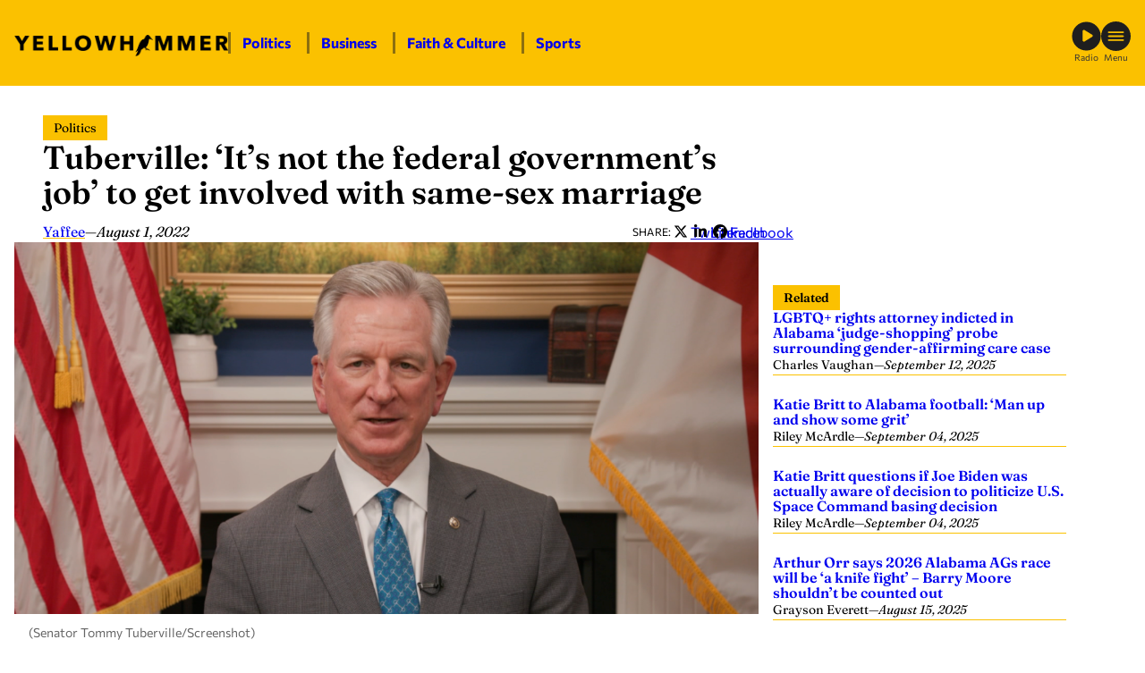

--- FILE ---
content_type: text/html; charset=UTF-8
request_url: https://yellowhammernews.com/tuberville-its-not-the-federal-governments-job-to-get-involved-with-same-sex-marriage/
body_size: 24750
content:
<!DOCTYPE html>
<html lang="en-US" class="fw fw--tuberville-its-not-the-federal-governments-job-to-get-involved-with-same-sex-marriage fw--type-post fw--single">
<head>
	<meta charset="UTF-8" />
	
<script>
	document.documentElement.classList.add( "fw--js" );
</script>
<meta name="viewport" content="width=device-width, initial-scale=1" />
<meta name='robots' content='index, follow, max-image-preview:large, max-snippet:-1, max-video-preview:-1' />
	<style>img:is([sizes="auto" i], [sizes^="auto," i]) { contain-intrinsic-size: 3000px 1500px }</style>
	
	<!-- This site is optimized with the Yoast SEO Premium plugin v26.7 (Yoast SEO v26.7) - https://yoast.com/wordpress/plugins/seo/ -->
	<title>Tuberville: &#039;It&#039;s not the federal government&#039;s job&#039; to get involved with same-sex marriage - Yellowhammer News</title>
	<meta name="description" content="U.S. Sen. Tommy Tuberville (R-Auburn) said the same-sex marriage bill was just a distraction from the real issues currently facing the country." />
	<link rel="canonical" href="https://yellowhammernews.com/tuberville-its-not-the-federal-governments-job-to-get-involved-with-same-sex-marriage/" />
	<meta property="og:locale" content="en_US" />
	<meta property="og:type" content="article" />
	<meta property="og:title" content="Tuberville: &#039;It&#039;s not the federal government&#039;s job&#039; to get involved with same-sex marriage" />
	<meta property="og:description" content="U.S. Sen. Tommy Tuberville (R-Auburn) said the same-sex marriage bill was just a distraction from the real issues currently facing the country." />
	<meta property="og:url" content="https://yellowhammernews.com/tuberville-its-not-the-federal-governments-job-to-get-involved-with-same-sex-marriage/" />
	<meta property="og:site_name" content="Yellowhammer News" />
	<meta property="article:publisher" content="https://facebook.com/YHN/" />
	<meta property="article:published_time" content="2022-08-01T18:45:22+00:00" />
	<meta property="og:image" content="https://yellowhammernews.com/wp-content/uploads/2022/03/Screenshot-205-e1646255963273.png" />
	<meta property="og:image:width" content="1200" />
	<meta property="og:image:height" content="600" />
	<meta property="og:image:type" content="image/png" />
	<meta name="author" content="Yaffee" />
	<meta name="twitter:card" content="summary_large_image" />
	<meta name="twitter:creator" content="@yhn" />
	<meta name="twitter:site" content="@yhn" />
	<meta name="twitter:label1" content="Written by" />
	<meta name="twitter:data1" content="Yaffee" />
	<meta name="twitter:label2" content="Est. reading time" />
	<meta name="twitter:data2" content="2 minutes" />
	<script type="application/ld+json" class="yoast-schema-graph">{"@context":"https://schema.org","@graph":[{"@type":"Article","@id":"https://yellowhammernews.com/tuberville-its-not-the-federal-governments-job-to-get-involved-with-same-sex-marriage/#article","isPartOf":{"@id":"https://yellowhammernews.com/tuberville-its-not-the-federal-governments-job-to-get-involved-with-same-sex-marriage/"},"author":[{"@id":"https://yellowhammernews.com/#/schema/person/831b99eb048200b93e32daa2755a32aa"}],"headline":"Tuberville: &#8216;It&#8217;s not the federal government&#8217;s job&#8217; to get involved with same-sex marriage","datePublished":"2022-08-01T18:45:22+00:00","mainEntityOfPage":{"@id":"https://yellowhammernews.com/tuberville-its-not-the-federal-governments-job-to-get-involved-with-same-sex-marriage/"},"wordCount":491,"publisher":{"@id":"https://yellowhammernews.com/#organization"},"image":{"@id":"https://yellowhammernews.com/tuberville-its-not-the-federal-governments-job-to-get-involved-with-same-sex-marriage/#primaryimage"},"thumbnailUrl":"https://yellowhammernews.com/wp-content/uploads/2022/03/Screenshot-205-e1646255963273.png","keywords":["Gay Marriage","LGBTQ","The Dale Jackson Show","Tommy Tuberville"],"articleSection":["Politics"],"inLanguage":"en-US","copyrightYear":"2022","copyrightHolder":{"@id":"https://yellowhammernews.com/#organization"}},{"@type":"WebPage","@id":"https://yellowhammernews.com/tuberville-its-not-the-federal-governments-job-to-get-involved-with-same-sex-marriage/","url":"https://yellowhammernews.com/tuberville-its-not-the-federal-governments-job-to-get-involved-with-same-sex-marriage/","name":"Tuberville: 'It's not the federal government's job' to get involved with same-sex marriage - Yellowhammer News","isPartOf":{"@id":"https://yellowhammernews.com/#website"},"primaryImageOfPage":{"@id":"https://yellowhammernews.com/tuberville-its-not-the-federal-governments-job-to-get-involved-with-same-sex-marriage/#primaryimage"},"image":{"@id":"https://yellowhammernews.com/tuberville-its-not-the-federal-governments-job-to-get-involved-with-same-sex-marriage/#primaryimage"},"thumbnailUrl":"https://yellowhammernews.com/wp-content/uploads/2022/03/Screenshot-205-e1646255963273.png","datePublished":"2022-08-01T18:45:22+00:00","description":"U.S. Sen. Tommy Tuberville (R-Auburn) said the same-sex marriage bill was just a distraction from the real issues currently facing the country.","breadcrumb":{"@id":"https://yellowhammernews.com/tuberville-its-not-the-federal-governments-job-to-get-involved-with-same-sex-marriage/#breadcrumb"},"inLanguage":"en-US","potentialAction":[{"@type":"ReadAction","target":["https://yellowhammernews.com/tuberville-its-not-the-federal-governments-job-to-get-involved-with-same-sex-marriage/"]}]},{"@type":"ImageObject","inLanguage":"en-US","@id":"https://yellowhammernews.com/tuberville-its-not-the-federal-governments-job-to-get-involved-with-same-sex-marriage/#primaryimage","url":"https://yellowhammernews.com/wp-content/uploads/2022/03/Screenshot-205-e1646255963273.png","contentUrl":"https://yellowhammernews.com/wp-content/uploads/2022/03/Screenshot-205-e1646255963273.png","width":1200,"height":600,"caption":"(Senator Tommy Tuberville/Screenshot)"},{"@type":"BreadcrumbList","@id":"https://yellowhammernews.com/tuberville-its-not-the-federal-governments-job-to-get-involved-with-same-sex-marriage/#breadcrumb","itemListElement":[{"@type":"ListItem","position":1,"name":"Home","item":"https://yellowhammernews.com/"},{"@type":"ListItem","position":2,"name":"News","item":"https://yellowhammernews.com/news/"},{"@type":"ListItem","position":3,"name":"Tuberville: &#8216;It&#8217;s not the federal government&#8217;s job&#8217; to get involved with same-sex marriage"}]},{"@type":"WebSite","@id":"https://yellowhammernews.com/#website","url":"https://yellowhammernews.com/","name":"Yellowhammer News","description":"Alabama’s Home for News","publisher":{"@id":"https://yellowhammernews.com/#organization"},"potentialAction":[{"@type":"SearchAction","target":{"@type":"EntryPoint","urlTemplate":"https://yellowhammernews.com/?s={search_term_string}"},"query-input":{"@type":"PropertyValueSpecification","valueRequired":true,"valueName":"search_term_string"}}],"inLanguage":"en-US"},{"@type":"Organization","@id":"https://yellowhammernews.com/#organization","name":"Yellowhammer News","alternateName":"YHN","url":"https://yellowhammernews.com/","logo":{"@type":"ImageObject","inLanguage":"en-US","@id":"https://yellowhammernews.com/#/schema/logo/image/","url":"https://yellowhammernews.com/wp-content/uploads/2025/06/YHN-Site-Icon.png","contentUrl":"https://yellowhammernews.com/wp-content/uploads/2025/06/YHN-Site-Icon.png","width":696,"height":696,"caption":"Yellowhammer News"},"image":{"@id":"https://yellowhammernews.com/#/schema/logo/image/"},"sameAs":["https://facebook.com/YHN/","https://x.com/yhn","https://www.linkedin.com/company/yellowhammer-multimedia-llc","https://www.instagram.com/yellowhammernews/"]},{"@type":"Person","@id":"https://yellowhammernews.com/#/schema/person/831b99eb048200b93e32daa2755a32aa","name":"Yaffee","image":{"@type":"ImageObject","inLanguage":"en-US","@id":"https://yellowhammernews.com/#/schema/person/image/3f961d9298636aaab18b5e8174414e28","url":"https://secure.gravatar.com/avatar/28b99d7a48e977a32394c4962476ba909c9a24d868d7a8d7826d667654fe5e43?s=96&d=mm&r=g","contentUrl":"https://secure.gravatar.com/avatar/28b99d7a48e977a32394c4962476ba909c9a24d868d7a8d7826d667654fe5e43?s=96&d=mm&r=g","caption":"Yaffee"},"url":"https://yellowhammernews.com/author/yaffee/"}]}</script>
	<!-- / Yoast SEO Premium plugin. -->


<title>Tuberville: &#039;It&#039;s not the federal government&#039;s job&#039; to get involved with same-sex marriage - Yellowhammer News</title>
<script id="wpp-js" src="https://yellowhammernews.com/wp-content/plugins/wordpress-popular-posts/assets/js/wpp.min.js?ver=7.3.6" data-sampling="0" data-sampling-rate="100" data-api-url="https://yellowhammernews.com/wp-json/wordpress-popular-posts" data-post-id="191762" data-token="d2343b39cf" data-lang="0" data-debug="0"></script>
<style id='wp-block-image-inline-css'>
.wp-block-image>a,.wp-block-image>figure>a{display:inline-block}.wp-block-image img{box-sizing:border-box;height:auto;max-width:100%;vertical-align:bottom}@media not (prefers-reduced-motion){.wp-block-image img.hide{visibility:hidden}.wp-block-image img.show{animation:show-content-image .4s}}.wp-block-image[style*=border-radius] img,.wp-block-image[style*=border-radius]>a{border-radius:inherit}.wp-block-image.has-custom-border img{box-sizing:border-box}.wp-block-image.aligncenter{text-align:center}.wp-block-image.alignfull>a,.wp-block-image.alignwide>a{width:100%}.wp-block-image.alignfull img,.wp-block-image.alignwide img{height:auto;width:100%}.wp-block-image .aligncenter,.wp-block-image .alignleft,.wp-block-image .alignright,.wp-block-image.aligncenter,.wp-block-image.alignleft,.wp-block-image.alignright{display:table}.wp-block-image .aligncenter>figcaption,.wp-block-image .alignleft>figcaption,.wp-block-image .alignright>figcaption,.wp-block-image.aligncenter>figcaption,.wp-block-image.alignleft>figcaption,.wp-block-image.alignright>figcaption{caption-side:bottom;display:table-caption}.wp-block-image .alignleft{float:left;margin:.5em 1em .5em 0}.wp-block-image .alignright{float:right;margin:.5em 0 .5em 1em}.wp-block-image .aligncenter{margin-left:auto;margin-right:auto}.wp-block-image :where(figcaption){margin-bottom:1em;margin-top:.5em}.wp-block-image.is-style-circle-mask img{border-radius:9999px}@supports ((-webkit-mask-image:none) or (mask-image:none)) or (-webkit-mask-image:none){.wp-block-image.is-style-circle-mask img{border-radius:0;-webkit-mask-image:url('data:image/svg+xml;utf8,<svg viewBox="0 0 100 100" xmlns="http://www.w3.org/2000/svg"><circle cx="50" cy="50" r="50"/></svg>');mask-image:url('data:image/svg+xml;utf8,<svg viewBox="0 0 100 100" xmlns="http://www.w3.org/2000/svg"><circle cx="50" cy="50" r="50"/></svg>');mask-mode:alpha;-webkit-mask-position:center;mask-position:center;-webkit-mask-repeat:no-repeat;mask-repeat:no-repeat;-webkit-mask-size:contain;mask-size:contain}}:root :where(.wp-block-image.is-style-rounded img,.wp-block-image .is-style-rounded img){border-radius:9999px}.wp-block-image figure{margin:0}.wp-lightbox-container{display:flex;flex-direction:column;position:relative}.wp-lightbox-container img{cursor:zoom-in}.wp-lightbox-container img:hover+button{opacity:1}.wp-lightbox-container button{align-items:center;-webkit-backdrop-filter:blur(16px) saturate(180%);backdrop-filter:blur(16px) saturate(180%);background-color:#5a5a5a40;border:none;border-radius:4px;cursor:zoom-in;display:flex;height:20px;justify-content:center;opacity:0;padding:0;position:absolute;right:16px;text-align:center;top:16px;width:20px;z-index:100}@media not (prefers-reduced-motion){.wp-lightbox-container button{transition:opacity .2s ease}}.wp-lightbox-container button:focus-visible{outline:3px auto #5a5a5a40;outline:3px auto -webkit-focus-ring-color;outline-offset:3px}.wp-lightbox-container button:hover{cursor:pointer;opacity:1}.wp-lightbox-container button:focus{opacity:1}.wp-lightbox-container button:focus,.wp-lightbox-container button:hover,.wp-lightbox-container button:not(:hover):not(:active):not(.has-background){background-color:#5a5a5a40;border:none}.wp-lightbox-overlay{box-sizing:border-box;cursor:zoom-out;height:100vh;left:0;overflow:hidden;position:fixed;top:0;visibility:hidden;width:100%;z-index:100000}.wp-lightbox-overlay .close-button{align-items:center;cursor:pointer;display:flex;justify-content:center;min-height:40px;min-width:40px;padding:0;position:absolute;right:calc(env(safe-area-inset-right) + 16px);top:calc(env(safe-area-inset-top) + 16px);z-index:5000000}.wp-lightbox-overlay .close-button:focus,.wp-lightbox-overlay .close-button:hover,.wp-lightbox-overlay .close-button:not(:hover):not(:active):not(.has-background){background:none;border:none}.wp-lightbox-overlay .lightbox-image-container{height:var(--wp--lightbox-container-height);left:50%;overflow:hidden;position:absolute;top:50%;transform:translate(-50%,-50%);transform-origin:top left;width:var(--wp--lightbox-container-width);z-index:9999999999}.wp-lightbox-overlay .wp-block-image{align-items:center;box-sizing:border-box;display:flex;height:100%;justify-content:center;margin:0;position:relative;transform-origin:0 0;width:100%;z-index:3000000}.wp-lightbox-overlay .wp-block-image img{height:var(--wp--lightbox-image-height);min-height:var(--wp--lightbox-image-height);min-width:var(--wp--lightbox-image-width);width:var(--wp--lightbox-image-width)}.wp-lightbox-overlay .wp-block-image figcaption{display:none}.wp-lightbox-overlay button{background:none;border:none}.wp-lightbox-overlay .scrim{background-color:#fff;height:100%;opacity:.9;position:absolute;width:100%;z-index:2000000}.wp-lightbox-overlay.active{visibility:visible}@media not (prefers-reduced-motion){.wp-lightbox-overlay.active{animation:turn-on-visibility .25s both}.wp-lightbox-overlay.active img{animation:turn-on-visibility .35s both}.wp-lightbox-overlay.show-closing-animation:not(.active){animation:turn-off-visibility .35s both}.wp-lightbox-overlay.show-closing-animation:not(.active) img{animation:turn-off-visibility .25s both}.wp-lightbox-overlay.zoom.active{animation:none;opacity:1;visibility:visible}.wp-lightbox-overlay.zoom.active .lightbox-image-container{animation:lightbox-zoom-in .4s}.wp-lightbox-overlay.zoom.active .lightbox-image-container img{animation:none}.wp-lightbox-overlay.zoom.active .scrim{animation:turn-on-visibility .4s forwards}.wp-lightbox-overlay.zoom.show-closing-animation:not(.active){animation:none}.wp-lightbox-overlay.zoom.show-closing-animation:not(.active) .lightbox-image-container{animation:lightbox-zoom-out .4s}.wp-lightbox-overlay.zoom.show-closing-animation:not(.active) .lightbox-image-container img{animation:none}.wp-lightbox-overlay.zoom.show-closing-animation:not(.active) .scrim{animation:turn-off-visibility .4s forwards}}@keyframes show-content-image{0%{visibility:hidden}99%{visibility:hidden}to{visibility:visible}}@keyframes turn-on-visibility{0%{opacity:0}to{opacity:1}}@keyframes turn-off-visibility{0%{opacity:1;visibility:visible}99%{opacity:0;visibility:visible}to{opacity:0;visibility:hidden}}@keyframes lightbox-zoom-in{0%{transform:translate(calc((-100vw + var(--wp--lightbox-scrollbar-width))/2 + var(--wp--lightbox-initial-left-position)),calc(-50vh + var(--wp--lightbox-initial-top-position))) scale(var(--wp--lightbox-scale))}to{transform:translate(-50%,-50%) scale(1)}}@keyframes lightbox-zoom-out{0%{transform:translate(-50%,-50%) scale(1);visibility:visible}99%{visibility:visible}to{transform:translate(calc((-100vw + var(--wp--lightbox-scrollbar-width))/2 + var(--wp--lightbox-initial-left-position)),calc(-50vh + var(--wp--lightbox-initial-top-position))) scale(var(--wp--lightbox-scale));visibility:hidden}}
</style>
<style id='wp-block-paragraph-inline-css'>
.is-small-text{font-size:.875em}.is-regular-text{font-size:1em}.is-large-text{font-size:2.25em}.is-larger-text{font-size:3em}.has-drop-cap:not(:focus):first-letter{float:left;font-size:8.4em;font-style:normal;font-weight:100;line-height:.68;margin:.05em .1em 0 0;text-transform:uppercase}body.rtl .has-drop-cap:not(:focus):first-letter{float:none;margin-left:.1em}p.has-drop-cap.has-background{overflow:hidden}:root :where(p.has-background){padding:1.25em 2.375em}:where(p.has-text-color:not(.has-link-color)) a{color:inherit}p.has-text-align-left[style*="writing-mode:vertical-lr"],p.has-text-align-right[style*="writing-mode:vertical-rl"]{rotate:180deg}
</style>
<style id='wp-block-group-inline-css'>
.wp-block-group{box-sizing:border-box}:where(.wp-block-group.wp-block-group-is-layout-constrained){position:relative}
</style>
<link rel='stylesheet' id='frmwrk-responsive-wrapper-style-css' href='https://yellowhammernews.com/wp-content/plugins/frmwrk-blocks/responsive-wrapper/min/responsive-wrapper.css?ver=1748725319' media='all' />
<style id='wp-block-spacer-inline-css'>
.wp-block-spacer{clear:both}
</style>
<link rel='stylesheet' id='frmwrk-link-wrapper-style-css' href='https://yellowhammernews.com/wp-content/plugins/frmwrk-blocks/link-wrapper/min/link-wrapper.css?ver=1748725289' media='all' />
<style id='wp-block-search-inline-css'>
.wp-block-search__button{margin-left:10px;word-break:normal}.wp-block-search__button.has-icon{line-height:0}.wp-block-search__button svg{height:1.25em;min-height:24px;min-width:24px;width:1.25em;fill:currentColor;vertical-align:text-bottom}:where(.wp-block-search__button){border:1px solid #ccc;padding:6px 10px}.wp-block-search__inside-wrapper{display:flex;flex:auto;flex-wrap:nowrap;max-width:100%}.wp-block-search__label{width:100%}.wp-block-search__input{appearance:none;border:1px solid #949494;flex-grow:1;margin-left:0;margin-right:0;min-width:3rem;padding:8px;text-decoration:unset!important}.wp-block-search.wp-block-search__button-only .wp-block-search__button{box-sizing:border-box;display:flex;flex-shrink:0;justify-content:center;margin-left:0;max-width:100%}.wp-block-search.wp-block-search__button-only .wp-block-search__inside-wrapper{min-width:0!important;transition-property:width}.wp-block-search.wp-block-search__button-only .wp-block-search__input{flex-basis:100%;transition-duration:.3s}.wp-block-search.wp-block-search__button-only.wp-block-search__searchfield-hidden,.wp-block-search.wp-block-search__button-only.wp-block-search__searchfield-hidden .wp-block-search__inside-wrapper{overflow:hidden}.wp-block-search.wp-block-search__button-only.wp-block-search__searchfield-hidden .wp-block-search__input{border-left-width:0!important;border-right-width:0!important;flex-basis:0;flex-grow:0;margin:0;min-width:0!important;padding-left:0!important;padding-right:0!important;width:0!important}:where(.wp-block-search__input){font-family:inherit;font-size:inherit;font-style:inherit;font-weight:inherit;letter-spacing:inherit;line-height:inherit;text-transform:inherit}:where(.wp-block-search__button-inside .wp-block-search__inside-wrapper){border:1px solid #949494;box-sizing:border-box;padding:4px}:where(.wp-block-search__button-inside .wp-block-search__inside-wrapper) .wp-block-search__input{border:none;border-radius:0;padding:0 4px}:where(.wp-block-search__button-inside .wp-block-search__inside-wrapper) .wp-block-search__input:focus{outline:none}:where(.wp-block-search__button-inside .wp-block-search__inside-wrapper) :where(.wp-block-search__button){padding:4px 8px}.wp-block-search.aligncenter .wp-block-search__inside-wrapper{margin:auto}.wp-block[data-align=right] .wp-block-search.wp-block-search__button-only .wp-block-search__inside-wrapper{float:right}
</style>
<style id='wp-block-heading-inline-css'>
h1.has-background,h2.has-background,h3.has-background,h4.has-background,h5.has-background,h6.has-background{padding:1.25em 2.375em}h1.has-text-align-left[style*=writing-mode]:where([style*=vertical-lr]),h1.has-text-align-right[style*=writing-mode]:where([style*=vertical-rl]),h2.has-text-align-left[style*=writing-mode]:where([style*=vertical-lr]),h2.has-text-align-right[style*=writing-mode]:where([style*=vertical-rl]),h3.has-text-align-left[style*=writing-mode]:where([style*=vertical-lr]),h3.has-text-align-right[style*=writing-mode]:where([style*=vertical-rl]),h4.has-text-align-left[style*=writing-mode]:where([style*=vertical-lr]),h4.has-text-align-right[style*=writing-mode]:where([style*=vertical-rl]),h5.has-text-align-left[style*=writing-mode]:where([style*=vertical-lr]),h5.has-text-align-right[style*=writing-mode]:where([style*=vertical-rl]),h6.has-text-align-left[style*=writing-mode]:where([style*=vertical-lr]),h6.has-text-align-right[style*=writing-mode]:where([style*=vertical-rl]){rotate:180deg}
</style>
<style id='wp-block-columns-inline-css'>
.wp-block-columns{align-items:normal!important;box-sizing:border-box;display:flex;flex-wrap:wrap!important}@media (min-width:782px){.wp-block-columns{flex-wrap:nowrap!important}}.wp-block-columns.are-vertically-aligned-top{align-items:flex-start}.wp-block-columns.are-vertically-aligned-center{align-items:center}.wp-block-columns.are-vertically-aligned-bottom{align-items:flex-end}@media (max-width:781px){.wp-block-columns:not(.is-not-stacked-on-mobile)>.wp-block-column{flex-basis:100%!important}}@media (min-width:782px){.wp-block-columns:not(.is-not-stacked-on-mobile)>.wp-block-column{flex-basis:0;flex-grow:1}.wp-block-columns:not(.is-not-stacked-on-mobile)>.wp-block-column[style*=flex-basis]{flex-grow:0}}.wp-block-columns.is-not-stacked-on-mobile{flex-wrap:nowrap!important}.wp-block-columns.is-not-stacked-on-mobile>.wp-block-column{flex-basis:0;flex-grow:1}.wp-block-columns.is-not-stacked-on-mobile>.wp-block-column[style*=flex-basis]{flex-grow:0}:where(.wp-block-columns){margin-bottom:1.75em}:where(.wp-block-columns.has-background){padding:1.25em 2.375em}.wp-block-column{flex-grow:1;min-width:0;overflow-wrap:break-word;word-break:break-word}.wp-block-column.is-vertically-aligned-top{align-self:flex-start}.wp-block-column.is-vertically-aligned-center{align-self:center}.wp-block-column.is-vertically-aligned-bottom{align-self:flex-end}.wp-block-column.is-vertically-aligned-stretch{align-self:stretch}.wp-block-column.is-vertically-aligned-bottom,.wp-block-column.is-vertically-aligned-center,.wp-block-column.is-vertically-aligned-top{width:100%}
</style>
<link rel='stylesheet' id='wp-block-cover-css' href='https://yellowhammernews.com/wp-includes/blocks/cover/style.min.css?ver=6.8.3' media='all' />
<link rel='stylesheet' id='frmwrk-modal-style-css' href='https://yellowhammernews.com/wp-content/plugins/frmwrk-blocks/modal/min/modal.css?ver=1748725300' media='all' />
<link rel='stylesheet' id='frmwrk-ad-unit-style-css' href='https://yellowhammernews.com/wp-content/plugins/yhn-blocks/ad-unit/min/ad-unit.css?ver=1754336756' media='all' />
<link rel='stylesheet' id='frmwrk-components-style-css' href='https://yellowhammernews.com/wp-content/plugins/yhn-blocks/components/min/components.css?ver=1754336758' media='all' />
<style id='wp-block-post-title-inline-css'>
.wp-block-post-title{box-sizing:border-box;word-break:break-word}.wp-block-post-title :where(a){display:inline-block;font-family:inherit;font-size:inherit;font-style:inherit;font-weight:inherit;letter-spacing:inherit;line-height:inherit;text-decoration:inherit}
</style>
<style id='wp-block-post-date-inline-css'>
.wp-block-post-date{box-sizing:border-box}
</style>
<style id='wp-block-post-content-inline-css'>
.wp-block-post-content{display:flow-root}
</style>
<link rel='stylesheet' id='frmwrk-recent-news-style-css' href='https://yellowhammernews.com/wp-content/plugins/yhn-blocks/recent-news/min/recent-news.css?ver=1754336768' media='all' />
<link rel='stylesheet' id='frmwrk-related-news-style-css' href='https://yellowhammernews.com/wp-content/plugins/yhn-blocks/related-news/min/related-news.css?ver=1754336771' media='all' />
<link rel='stylesheet' id='wp-block-social-links-css' href='https://yellowhammernews.com/wp-includes/blocks/social-links/style.min.css?ver=6.8.3' media='all' />
<style id='wp-block-library-inline-css'>
:root{--wp-admin-theme-color:#007cba;--wp-admin-theme-color--rgb:0,124,186;--wp-admin-theme-color-darker-10:#006ba1;--wp-admin-theme-color-darker-10--rgb:0,107,161;--wp-admin-theme-color-darker-20:#005a87;--wp-admin-theme-color-darker-20--rgb:0,90,135;--wp-admin-border-width-focus:2px;--wp-block-synced-color:#7a00df;--wp-block-synced-color--rgb:122,0,223;--wp-bound-block-color:var(--wp-block-synced-color)}@media (min-resolution:192dpi){:root{--wp-admin-border-width-focus:1.5px}}.wp-element-button{cursor:pointer}:root{--wp--preset--font-size--normal:16px;--wp--preset--font-size--huge:42px}:root .has-very-light-gray-background-color{background-color:#eee}:root .has-very-dark-gray-background-color{background-color:#313131}:root .has-very-light-gray-color{color:#eee}:root .has-very-dark-gray-color{color:#313131}:root .has-vivid-green-cyan-to-vivid-cyan-blue-gradient-background{background:linear-gradient(135deg,#00d084,#0693e3)}:root .has-purple-crush-gradient-background{background:linear-gradient(135deg,#34e2e4,#4721fb 50%,#ab1dfe)}:root .has-hazy-dawn-gradient-background{background:linear-gradient(135deg,#faaca8,#dad0ec)}:root .has-subdued-olive-gradient-background{background:linear-gradient(135deg,#fafae1,#67a671)}:root .has-atomic-cream-gradient-background{background:linear-gradient(135deg,#fdd79a,#004a59)}:root .has-nightshade-gradient-background{background:linear-gradient(135deg,#330968,#31cdcf)}:root .has-midnight-gradient-background{background:linear-gradient(135deg,#020381,#2874fc)}.has-regular-font-size{font-size:1em}.has-larger-font-size{font-size:2.625em}.has-normal-font-size{font-size:var(--wp--preset--font-size--normal)}.has-huge-font-size{font-size:var(--wp--preset--font-size--huge)}.has-text-align-center{text-align:center}.has-text-align-left{text-align:left}.has-text-align-right{text-align:right}#end-resizable-editor-section{display:none}.aligncenter{clear:both}.items-justified-left{justify-content:flex-start}.items-justified-center{justify-content:center}.items-justified-right{justify-content:flex-end}.items-justified-space-between{justify-content:space-between}.screen-reader-text{border:0;clip-path:inset(50%);height:1px;margin:-1px;overflow:hidden;padding:0;position:absolute;width:1px;word-wrap:normal!important}.screen-reader-text:focus{background-color:#ddd;clip-path:none;color:#444;display:block;font-size:1em;height:auto;left:5px;line-height:normal;padding:15px 23px 14px;text-decoration:none;top:5px;width:auto;z-index:100000}html :where(.has-border-color){border-style:solid}html :where([style*=border-top-color]){border-top-style:solid}html :where([style*=border-right-color]){border-right-style:solid}html :where([style*=border-bottom-color]){border-bottom-style:solid}html :where([style*=border-left-color]){border-left-style:solid}html :where([style*=border-width]){border-style:solid}html :where([style*=border-top-width]){border-top-style:solid}html :where([style*=border-right-width]){border-right-style:solid}html :where([style*=border-bottom-width]){border-bottom-style:solid}html :where([style*=border-left-width]){border-left-style:solid}html :where(img[class*=wp-image-]){height:auto;max-width:100%}:where(figure){margin:0 0 1em}html :where(.is-position-sticky){--wp-admin--admin-bar--position-offset:var(--wp-admin--admin-bar--height,0px)}@media screen and (max-width:600px){html :where(.is-position-sticky){--wp-admin--admin-bar--position-offset:0px}}
</style>
<link rel='stylesheet' id='wp-components-css' href='https://yellowhammernews.com/wp-includes/css/dist/components/style.min.css?ver=6.8.3' media='all' />
<link rel='stylesheet' id='wp-preferences-css' href='https://yellowhammernews.com/wp-includes/css/dist/preferences/style.min.css?ver=6.8.3' media='all' />
<link rel='stylesheet' id='wp-block-editor-css' href='https://yellowhammernews.com/wp-includes/css/dist/block-editor/style.min.css?ver=6.8.3' media='all' />
<link rel='stylesheet' id='popup-maker-block-library-style-css' href='https://yellowhammernews.com/wp-content/plugins/popup-maker/dist/packages/block-library-style.css?ver=dbea705cfafe089d65f1' media='all' />
<style id='global-styles-inline-css'>
:root{--wp--preset--aspect-ratio--square: 1;--wp--preset--aspect-ratio--4-3: 4/3;--wp--preset--aspect-ratio--3-4: 3/4;--wp--preset--aspect-ratio--3-2: 3/2;--wp--preset--aspect-ratio--2-3: 2/3;--wp--preset--aspect-ratio--16-9: 16/9;--wp--preset--aspect-ratio--9-16: 9/16;--wp--preset--color--black: #000000;--wp--preset--color--cyan-bluish-gray: #abb8c3;--wp--preset--color--white: #ffffff;--wp--preset--color--pale-pink: #f78da7;--wp--preset--color--vivid-red: #cf2e2e;--wp--preset--color--luminous-vivid-orange: #ff6900;--wp--preset--color--luminous-vivid-amber: #fcb900;--wp--preset--color--light-green-cyan: #7bdcb5;--wp--preset--color--vivid-green-cyan: #00d084;--wp--preset--color--pale-cyan-blue: #8ed1fc;--wp--preset--color--vivid-cyan-blue: #0693e3;--wp--preset--color--vivid-purple: #9b51e0;--wp--preset--color--base: #ffffff;--wp--preset--color--contrast: #000000;--wp--preset--color--primary: #FBC100;--wp--preset--color--yhn-dark-gray: #333;--wp--preset--color--yhn-light-gray: #AAA;--wp--preset--gradient--vivid-cyan-blue-to-vivid-purple: linear-gradient(135deg,rgba(6,147,227,1) 0%,rgb(155,81,224) 100%);--wp--preset--gradient--light-green-cyan-to-vivid-green-cyan: linear-gradient(135deg,rgb(122,220,180) 0%,rgb(0,208,130) 100%);--wp--preset--gradient--luminous-vivid-amber-to-luminous-vivid-orange: linear-gradient(135deg,rgba(252,185,0,1) 0%,rgba(255,105,0,1) 100%);--wp--preset--gradient--luminous-vivid-orange-to-vivid-red: linear-gradient(135deg,rgba(255,105,0,1) 0%,rgb(207,46,46) 100%);--wp--preset--gradient--very-light-gray-to-cyan-bluish-gray: linear-gradient(135deg,rgb(238,238,238) 0%,rgb(169,184,195) 100%);--wp--preset--gradient--cool-to-warm-spectrum: linear-gradient(135deg,rgb(74,234,220) 0%,rgb(151,120,209) 20%,rgb(207,42,186) 40%,rgb(238,44,130) 60%,rgb(251,105,98) 80%,rgb(254,248,76) 100%);--wp--preset--gradient--blush-light-purple: linear-gradient(135deg,rgb(255,206,236) 0%,rgb(152,150,240) 100%);--wp--preset--gradient--blush-bordeaux: linear-gradient(135deg,rgb(254,205,165) 0%,rgb(254,45,45) 50%,rgb(107,0,62) 100%);--wp--preset--gradient--luminous-dusk: linear-gradient(135deg,rgb(255,203,112) 0%,rgb(199,81,192) 50%,rgb(65,88,208) 100%);--wp--preset--gradient--pale-ocean: linear-gradient(135deg,rgb(255,245,203) 0%,rgb(182,227,212) 50%,rgb(51,167,181) 100%);--wp--preset--gradient--electric-grass: linear-gradient(135deg,rgb(202,248,128) 0%,rgb(113,206,126) 100%);--wp--preset--gradient--midnight: linear-gradient(135deg,rgb(2,3,129) 0%,rgb(40,116,252) 100%);--wp--preset--font-size--small: 14px;--wp--preset--font-size--medium: 16px;--wp--preset--font-size--large: clamp(24px, 1.5rem + ((1vw - 3.2px) * 1), 24px);--wp--preset--font-size--x-large: clamp(26px, 1.625rem + ((1vw - 3.2px) * 0.417), 30px);--wp--preset--font-size--xx-large: clamp(32px, 2rem + ((1vw - 3.2px) * 0.417), 36px);--wp--preset--font-family--body: Commissioner, sans-serif;--wp--preset--font-family--heading: Fraunces, serif;--wp--preset--spacing--20: 24px;--wp--preset--spacing--30: clamp(30px, 3.51vw, 36px);--wp--preset--spacing--40: clamp(36px, 2.8vw, 48px);--wp--preset--spacing--50: clamp(48px, 3.4vw, 60px);--wp--preset--spacing--60: clamp(60px, 7.03vw, 72px);--wp--preset--spacing--70: clamp(72px, 8.2vw, 84px);--wp--preset--spacing--80: clamp(84px, 9.375vw, 96px);--wp--preset--spacing--10: 12px;--wp--preset--shadow--natural: 6px 6px 9px rgba(0, 0, 0, 0.2);--wp--preset--shadow--deep: 12px 12px 50px rgba(0, 0, 0, 0.4);--wp--preset--shadow--sharp: 6px 6px 0px rgba(0, 0, 0, 0.2);--wp--preset--shadow--outlined: 6px 6px 0px -3px rgba(255, 255, 255, 1), 6px 6px rgba(0, 0, 0, 1);--wp--preset--shadow--crisp: 6px 6px 0px rgba(0, 0, 0, 1);--wp--custom--spacing--section-gap: clamp( 36px, 4.68vw, 48px );--wp--custom--spacing--block-gap: 24px;--wp--custom--typography--root--font-family: var(--wp--preset--font-family--body);--wp--custom--typography--root--font-size: var(--wp--preset--font-size--medium);--wp--custom--typography--root--font-style: normal;--wp--custom--typography--root--font-weight: normal;--wp--custom--typography--root--line-height: 1.5;--wp--custom--typography--root--letter-spacing: normal;--wp--custom--typography--root--text-transform: none;--wp--custom--typography--heading--font-family: var(--wp--preset--font-family--heading);--wp--custom--typography--heading--font-size: var(--wp--preset--font-size--large);--wp--custom--typography--heading--font-style: normal;--wp--custom--typography--heading--font-weight: 600;--wp--custom--typography--heading--letter-spacing: normal;--wp--custom--typography--heading--line-height: 1.1;--wp--custom--typography--heading--text-transform: none;--wp--custom--typography--heading--1--font-size: var(--wp--preset--font-size--xx-large);--wp--custom--typography--heading--2--font-size: var(--wp--preset--font-size--large);--wp--custom--typography--heading--3--font-size: var(--wp--preset--font-size--medium);--wp--custom--typography--heading--4--font-family: var(--wp--preset--font-family--body);--wp--custom--typography--heading--4--font-size: var(--wp--preset--font-size--medium);--wp--custom--typography--heading--4--font-weight: bold;--wp--custom--typography--heading--4--text-transform: uppercase;--wp--custom--typography--heading--5--font-family: var(--wp--preset--font-family--body);--wp--custom--typography--heading--5--font-size: var(--wp--preset--font-size--medium);--wp--custom--typography--heading--5--font-weight: bold;--wp--custom--typography--heading--5--text-transform: uppercase;--wp--custom--typography--heading--6--font-family: var(--wp--preset--font-family--body);--wp--custom--typography--heading--6--font-size: var(--wp--preset--font-size--medium);--wp--custom--typography--heading--6--font-weight: bold;--wp--custom--typography--heading--6--text-transform: uppercase;}:root { --wp--style--global--content-size: 728px;--wp--style--global--wide-size: 1280px; }:where(body) { margin: 0; }.wp-site-blocks { padding-top: var(--wp--style--root--padding-top); padding-bottom: var(--wp--style--root--padding-bottom); }.has-global-padding { padding-right: var(--wp--style--root--padding-right); padding-left: var(--wp--style--root--padding-left); }.has-global-padding > .alignfull { margin-right: calc(var(--wp--style--root--padding-right) * -1); margin-left: calc(var(--wp--style--root--padding-left) * -1); }.has-global-padding :where(:not(.alignfull.is-layout-flow) > .has-global-padding:not(.wp-block-block, .alignfull)) { padding-right: 0; padding-left: 0; }.has-global-padding :where(:not(.alignfull.is-layout-flow) > .has-global-padding:not(.wp-block-block, .alignfull)) > .alignfull { margin-left: 0; margin-right: 0; }.wp-site-blocks > .alignleft { float: left; margin-right: 2em; }.wp-site-blocks > .alignright { float: right; margin-left: 2em; }.wp-site-blocks > .aligncenter { justify-content: center; margin-left: auto; margin-right: auto; }:where(.wp-site-blocks) > * { margin-block-start: var(--wp--custom--spacing--block-gap); margin-block-end: 0; }:where(.wp-site-blocks) > :first-child { margin-block-start: 0; }:where(.wp-site-blocks) > :last-child { margin-block-end: 0; }:root { --wp--style--block-gap: var(--wp--custom--spacing--block-gap); }:root :where(.is-layout-flow) > :first-child{margin-block-start: 0;}:root :where(.is-layout-flow) > :last-child{margin-block-end: 0;}:root :where(.is-layout-flow) > *{margin-block-start: var(--wp--custom--spacing--block-gap);margin-block-end: 0;}:root :where(.is-layout-constrained) > :first-child{margin-block-start: 0;}:root :where(.is-layout-constrained) > :last-child{margin-block-end: 0;}:root :where(.is-layout-constrained) > *{margin-block-start: var(--wp--custom--spacing--block-gap);margin-block-end: 0;}:root :where(.is-layout-flex){gap: var(--wp--custom--spacing--block-gap);}:root :where(.is-layout-grid){gap: var(--wp--custom--spacing--block-gap);}.is-layout-flow > .alignleft{float: left;margin-inline-start: 0;margin-inline-end: 2em;}.is-layout-flow > .alignright{float: right;margin-inline-start: 2em;margin-inline-end: 0;}.is-layout-flow > .aligncenter{margin-left: auto !important;margin-right: auto !important;}.is-layout-constrained > .alignleft{float: left;margin-inline-start: 0;margin-inline-end: 2em;}.is-layout-constrained > .alignright{float: right;margin-inline-start: 2em;margin-inline-end: 0;}.is-layout-constrained > .aligncenter{margin-left: auto !important;margin-right: auto !important;}.is-layout-constrained > :where(:not(.alignleft):not(.alignright):not(.alignfull)){max-width: var(--wp--style--global--content-size);margin-left: auto !important;margin-right: auto !important;}.is-layout-constrained > .alignwide{max-width: var(--wp--style--global--wide-size);}body .is-layout-flex{display: flex;}.is-layout-flex{flex-wrap: wrap;align-items: center;}.is-layout-flex > :is(*, div){margin: 0;}body .is-layout-grid{display: grid;}.is-layout-grid > :is(*, div){margin: 0;}body{background-color: var(--wp--preset--color--base);color: var(--wp--preset--color--contrast);font-family: var(--wp--custom--typography--root--font-family);font-size: var(--wp--custom--typography--root--font-size);font-style: var(--wp--custom--typography--root--font-style);font-weight: var(--wp--custom--typography--root--font-weight);letter-spacing: var(--wp--custom--typography--root--letter-spacing);line-height: var(--wp--custom--typography--root--line-height);--wp--style--root--padding-top: 0;--wp--style--root--padding-right: calc(16px + env(safe-area-inset-right));--wp--style--root--padding-bottom: 0;--wp--style--root--padding-left: calc(16px + env(safe-area-inset-left));text-transform: var(--wp--custom--typography--root--text-transform);}a:where(:not(.wp-element-button)){color: var(--wp--preset--color--contrast);text-decoration: underline;}:root :where(a:where(:not(.wp-element-button)):hover){color: var(--wp--preset--color--contrast);}:root :where(a:where(:not(.wp-element-button)):focus){color: var(--wp--preset--color--contrast);text-decoration: underline;}:root :where(a:where(:not(.wp-element-button)):active){color: var(--wp--preset--color--contrast);}h1, h2, h3, h4, h5, h6{color: var(--wp--preset--color--contrast);font-family: var(--wp--custom--typography--heading--font-family);font-size: var(--wp--custom--typography--heading--font-size);font-style: var(--wp--custom--typography--heading--font-style);font-weight: var(--wp--custom--typography--heading--font-weight);letter-spacing: var(--wp--custom--typography--heading--letter-spacing);line-height: var(--wp--custom--typography--heading--line-height);text-transform: var(--wp--custom--typography--heading--text-transform);}h1{font-family: var(--wp--custom--typography--heading--1--font-family, var(--wp--custom--typography--heading--font-family));font-size: var(--wp--custom--typography--heading--1--font-size, var(--wp--custom--typography--heading--font-size));font-style: var(--wp--custom--typography--heading--1--font-style, var(--wp--custom--typography--heading--font-style));font-weight: var(--wp--custom--typography--heading--1--font-weight, var(--wp--custom--typography--heading--font-weight));letter-spacing: var(--wp--custom--typography--heading--1--letter-spacing, var(--wp--custom--typography--heading--letter-spacing));line-height: var(--wp--custom--typography--heading--1--line-height, var(--wp--custom--typography--heading--line-height));text-transform: var(--wp--custom--typography--heading--1--text-transform, var(--wp--custom--typography--heading--text-transform));}h2{font-family: var(--wp--custom--typography--heading--2--font-family, var(--wp--custom--typography--heading--font-family));font-size: var(--wp--custom--typography--heading--2--font-size, var(--wp--custom--typography--heading--font-size));font-style: var(--wp--custom--typography--heading--2--font-style, var(--wp--custom--typography--heading--font-style));font-weight: var(--wp--custom--typography--heading--2--font-weight, var(--wp--custom--typography--heading--font-weight));letter-spacing: var(--wp--custom--typography--heading--2--letter-spacing, var(--wp--custom--typography--heading--letter-spacing));line-height: var(--wp--custom--typography--heading--2--line-height, var(--wp--custom--typography--heading--line-height));text-transform: var(--wp--custom--typography--heading--2--text-transform, var(--wp--custom--typography--heading--text-transform));}h3{font-family: var(--wp--custom--typography--heading--3--font-family, var(--wp--custom--typography--heading--font-family));font-size: var(--wp--custom--typography--heading--3--font-size, var(--wp--custom--typography--heading--font-size));font-style: var(--wp--custom--typography--heading--3--font-style, var(--wp--custom--typography--heading--font-style));font-weight: var(--wp--custom--typography--heading--3--font-weight, var(--wp--custom--typography--heading--font-weight));letter-spacing: var(--wp--custom--typography--heading--3--letter-spacing, var(--wp--custom--typography--heading--letter-spacing));line-height: var(--wp--custom--typography--heading--3--line-height, var(--wp--custom--typography--heading--line-height));text-transform: var(--wp--custom--typography--heading--3--text-transform, var(--wp--custom--typography--heading--text-transform));}h4{font-family: var(--wp--custom--typography--heading--4--font-family, var(--wp--custom--typography--heading--font-family));font-size: var(--wp--custom--typography--heading--4--font-size, var(--wp--custom--typography--heading--font-size));font-style: var(--wp--custom--typography--heading--4--font-style, var(--wp--custom--typography--heading--font-style));font-weight: var(--wp--custom--typography--heading--4--font-weight, var(--wp--custom--typography--heading--font-weight));letter-spacing: var(--wp--custom--typography--heading--4--letter-spacing, var(--wp--custom--typography--heading--letter-spacing));line-height: var(--wp--custom--typography--heading--4--line-height, var(--wp--custom--typography--heading--line-height));text-transform: var(--wp--custom--typography--heading--4--text-transform, var(--wp--custom--typography--heading--text-transform));}h5{font-family: var(--wp--custom--typography--heading--5--font-family, var(--wp--custom--typography--heading--font-family));font-size: var(--wp--custom--typography--heading--5--font-size, var(--wp--custom--typography--heading--font-size));font-style: var(--wp--custom--typography--heading--5--font-style, var(--wp--custom--typography--heading--font-style));font-weight: var(--wp--custom--typography--heading--5--font-weight, var(--wp--custom--typography--heading--font-weight));letter-spacing: var(--wp--custom--typography--heading--5--letter-spacing, var(--wp--custom--typography--heading--letter-spacing));line-height: var(--wp--custom--typography--heading--5--line-height, var(--wp--custom--typography--heading--line-height));text-transform: var(--wp--custom--typography--heading--5--text-transform, var(--wp--custom--typography--heading--text-transform));}h6{font-family: var(--wp--custom--typography--heading--6--font-family, var(--wp--custom--typography--heading--font-family));font-size: var(--wp--custom--typography--heading--6--font-size, var(--wp--custom--typography--heading--font-size));font-style: var(--wp--custom--typography--heading--6--font-style, var(--wp--custom--typography--heading--font-style));font-weight: var(--wp--custom--typography--heading--6--font-weight, var(--wp--custom--typography--heading--font-weight));letter-spacing: var(--wp--custom--typography--heading--6--letter-spacing, var(--wp--custom--typography--heading--letter-spacing));line-height: var(--wp--custom--typography--heading--6--line-height, var(--wp--custom--typography--heading--line-height));text-transform: var(--wp--custom--typography--heading--6--text-transform, var(--wp--custom--typography--heading--text-transform));}:root :where(.wp-element-button, .wp-block-button__link){background-color: var(--wp--preset--color--primary);border-radius: 8px;border-color: var(--wp--preset--color--contrast);border-width: 1px;color: #fff;font-family: inherit;font-size: inherit;line-height: inherit;padding: calc(0.667em + 2px) calc(1.333em + 2px);text-decoration: none;}:root :where(.wp-element-button:hover, .wp-block-button__link:hover){background-color: var(--wp--preset--color--dark-gray);color: var(--wp--preset--color--base);}:root :where(.wp-element-button:focus, .wp-block-button__link:focus){background-color: var(--wp--preset--color--dark-gray);color: var(--wp--preset--color--base);}:root :where(.wp-element-button:active, .wp-block-button__link:active){background-color: var(--wp--preset--color--dark-gray);color: var(--wp--preset--color--light-gray);}.has-black-color{color: var(--wp--preset--color--black) !important;}.has-cyan-bluish-gray-color{color: var(--wp--preset--color--cyan-bluish-gray) !important;}.has-white-color{color: var(--wp--preset--color--white) !important;}.has-pale-pink-color{color: var(--wp--preset--color--pale-pink) !important;}.has-vivid-red-color{color: var(--wp--preset--color--vivid-red) !important;}.has-luminous-vivid-orange-color{color: var(--wp--preset--color--luminous-vivid-orange) !important;}.has-luminous-vivid-amber-color{color: var(--wp--preset--color--luminous-vivid-amber) !important;}.has-light-green-cyan-color{color: var(--wp--preset--color--light-green-cyan) !important;}.has-vivid-green-cyan-color{color: var(--wp--preset--color--vivid-green-cyan) !important;}.has-pale-cyan-blue-color{color: var(--wp--preset--color--pale-cyan-blue) !important;}.has-vivid-cyan-blue-color{color: var(--wp--preset--color--vivid-cyan-blue) !important;}.has-vivid-purple-color{color: var(--wp--preset--color--vivid-purple) !important;}.has-base-color{color: var(--wp--preset--color--base) !important;}.has-contrast-color{color: var(--wp--preset--color--contrast) !important;}.has-primary-color{color: var(--wp--preset--color--primary) !important;}.has-yhn-dark-gray-color{color: var(--wp--preset--color--yhn-dark-gray) !important;}.has-yhn-light-gray-color{color: var(--wp--preset--color--yhn-light-gray) !important;}.has-black-background-color{background-color: var(--wp--preset--color--black) !important;}.has-cyan-bluish-gray-background-color{background-color: var(--wp--preset--color--cyan-bluish-gray) !important;}.has-white-background-color{background-color: var(--wp--preset--color--white) !important;}.has-pale-pink-background-color{background-color: var(--wp--preset--color--pale-pink) !important;}.has-vivid-red-background-color{background-color: var(--wp--preset--color--vivid-red) !important;}.has-luminous-vivid-orange-background-color{background-color: var(--wp--preset--color--luminous-vivid-orange) !important;}.has-luminous-vivid-amber-background-color{background-color: var(--wp--preset--color--luminous-vivid-amber) !important;}.has-light-green-cyan-background-color{background-color: var(--wp--preset--color--light-green-cyan) !important;}.has-vivid-green-cyan-background-color{background-color: var(--wp--preset--color--vivid-green-cyan) !important;}.has-pale-cyan-blue-background-color{background-color: var(--wp--preset--color--pale-cyan-blue) !important;}.has-vivid-cyan-blue-background-color{background-color: var(--wp--preset--color--vivid-cyan-blue) !important;}.has-vivid-purple-background-color{background-color: var(--wp--preset--color--vivid-purple) !important;}.has-base-background-color{background-color: var(--wp--preset--color--base) !important;}.has-contrast-background-color{background-color: var(--wp--preset--color--contrast) !important;}.has-primary-background-color{background-color: var(--wp--preset--color--primary) !important;}.has-yhn-dark-gray-background-color{background-color: var(--wp--preset--color--yhn-dark-gray) !important;}.has-yhn-light-gray-background-color{background-color: var(--wp--preset--color--yhn-light-gray) !important;}.has-black-border-color{border-color: var(--wp--preset--color--black) !important;}.has-cyan-bluish-gray-border-color{border-color: var(--wp--preset--color--cyan-bluish-gray) !important;}.has-white-border-color{border-color: var(--wp--preset--color--white) !important;}.has-pale-pink-border-color{border-color: var(--wp--preset--color--pale-pink) !important;}.has-vivid-red-border-color{border-color: var(--wp--preset--color--vivid-red) !important;}.has-luminous-vivid-orange-border-color{border-color: var(--wp--preset--color--luminous-vivid-orange) !important;}.has-luminous-vivid-amber-border-color{border-color: var(--wp--preset--color--luminous-vivid-amber) !important;}.has-light-green-cyan-border-color{border-color: var(--wp--preset--color--light-green-cyan) !important;}.has-vivid-green-cyan-border-color{border-color: var(--wp--preset--color--vivid-green-cyan) !important;}.has-pale-cyan-blue-border-color{border-color: var(--wp--preset--color--pale-cyan-blue) !important;}.has-vivid-cyan-blue-border-color{border-color: var(--wp--preset--color--vivid-cyan-blue) !important;}.has-vivid-purple-border-color{border-color: var(--wp--preset--color--vivid-purple) !important;}.has-base-border-color{border-color: var(--wp--preset--color--base) !important;}.has-contrast-border-color{border-color: var(--wp--preset--color--contrast) !important;}.has-primary-border-color{border-color: var(--wp--preset--color--primary) !important;}.has-yhn-dark-gray-border-color{border-color: var(--wp--preset--color--yhn-dark-gray) !important;}.has-yhn-light-gray-border-color{border-color: var(--wp--preset--color--yhn-light-gray) !important;}.has-vivid-cyan-blue-to-vivid-purple-gradient-background{background: var(--wp--preset--gradient--vivid-cyan-blue-to-vivid-purple) !important;}.has-light-green-cyan-to-vivid-green-cyan-gradient-background{background: var(--wp--preset--gradient--light-green-cyan-to-vivid-green-cyan) !important;}.has-luminous-vivid-amber-to-luminous-vivid-orange-gradient-background{background: var(--wp--preset--gradient--luminous-vivid-amber-to-luminous-vivid-orange) !important;}.has-luminous-vivid-orange-to-vivid-red-gradient-background{background: var(--wp--preset--gradient--luminous-vivid-orange-to-vivid-red) !important;}.has-very-light-gray-to-cyan-bluish-gray-gradient-background{background: var(--wp--preset--gradient--very-light-gray-to-cyan-bluish-gray) !important;}.has-cool-to-warm-spectrum-gradient-background{background: var(--wp--preset--gradient--cool-to-warm-spectrum) !important;}.has-blush-light-purple-gradient-background{background: var(--wp--preset--gradient--blush-light-purple) !important;}.has-blush-bordeaux-gradient-background{background: var(--wp--preset--gradient--blush-bordeaux) !important;}.has-luminous-dusk-gradient-background{background: var(--wp--preset--gradient--luminous-dusk) !important;}.has-pale-ocean-gradient-background{background: var(--wp--preset--gradient--pale-ocean) !important;}.has-electric-grass-gradient-background{background: var(--wp--preset--gradient--electric-grass) !important;}.has-midnight-gradient-background{background: var(--wp--preset--gradient--midnight) !important;}.has-small-font-size{font-size: var(--wp--preset--font-size--small) !important;}.has-medium-font-size{font-size: var(--wp--preset--font-size--medium) !important;}.has-large-font-size{font-size: var(--wp--preset--font-size--large) !important;}.has-x-large-font-size{font-size: var(--wp--preset--font-size--x-large) !important;}.has-xx-large-font-size{font-size: var(--wp--preset--font-size--xx-large) !important;}.has-body-font-family{font-family: var(--wp--preset--font-family--body) !important;}.has-heading-font-family{font-family: var(--wp--preset--font-family--heading) !important;}
:root :where(.wp-block-heading a:where(:not(.wp-element-button))){color: inherit;text-decoration: none;}
:root :where(.wp-block-heading a:where(:not(.wp-element-button)):hover){color: var(--wp--preset--color--dark-gray);}
:root :where(.wp-block-heading a:where(:not(.wp-element-button)):focus){color: var(--wp--preset--color--dark-gray);text-decoration: underline;}
:root :where(.wp-block-post-title a:where(:not(.wp-element-button))){color: inherit;text-decoration: none;}
:root :where(.wp-block-post-title a:where(:not(.wp-element-button)):hover){color: var(--wp--preset--color--dark-gray);}
:root :where(.wp-block-post-title a:where(:not(.wp-element-button)):focus){color: var(--wp--preset--color--dark-gray);text-decoration: underline;}
:root :where(.wp-block-post-title a:where(:not(.wp-element-button)):active){color: var(--wp--preset--color--dark-gray);}
:root :where(.wp-block-post-date){font-size: var(--wp--preset--font-size--small);margin-top: 0;}
:root :where(.wp-block-post-date a:where(:not(.wp-element-button))){color: inherit;text-decoration: none;}
:root :where(.wp-block-post-date a:where(:not(.wp-element-button)):hover){color: var(--wp--preset--color--dark-gray);}
:root :where(.wp-block-post-date a:where(:not(.wp-element-button)):focus){color: var(--wp--preset--color--dark-gray);text-decoration: underline;}
:root :where(.wp-block-post-date a:where(:not(.wp-element-button)):active){color: var(--wp--preset--color--dark-gray);}
</style>
<style id='core-block-supports-inline-css'>
.wp-elements-2bbb897852e72ccf21a4b684194904b4 a:where(:not(.wp-element-button)){color:var(--wp--preset--color--yhn-dark-gray);}.wp-container-core-group-is-layout-6c531013{flex-wrap:nowrap;}.wp-container-core-group-is-layout-b6e95508{flex-wrap:nowrap;gap:var(--wp--preset--spacing--30);align-items:center;}.wp-elements-4df589582d57d6a7718b7e3e4a0f7fdc a:where(:not(.wp-element-button)){color:var(--wp--preset--color--yhn-dark-gray);}.wp-elements-2242b70c432fa9ad749bf62819b5eae4 a:where(:not(.wp-element-button)){color:var(--wp--preset--color--yhn-dark-gray);}.wp-container-core-group-is-layout-3d6a2ea8{justify-content:space-between;align-items:center;}.wp-elements-fda26c2a2ef25523c63d6641976516db a:where(:not(.wp-element-button)){color:var(--wp--preset--color--primary);}.wp-container-core-group-is-layout-7a9066b1{flex-wrap:nowrap;justify-content:space-between;align-items:center;}.wp-elements-a92b477e4fd6f385d732b77ead690ba2 a:where(:not(.wp-element-button)){color:var(--wp--preset--color--yhn-light-gray);}.wp-container-content-af3d81f1{flex-basis:8px;}.wp-container-core-group-is-layout-4b827052{gap:0;flex-direction:column;align-items:flex-start;}.wp-elements-20b56896d9fde671fde75914c4e515ce a:where(:not(.wp-element-button)){color:var(--wp--preset--color--yhn-light-gray);}.wp-container-core-columns-is-layout-28f84493{flex-wrap:nowrap;}.wp-container-core-cover-is-layout-12243e0f > :where(:not(.alignleft):not(.alignright):not(.alignfull)){max-width:100%;margin-left:auto !important;margin-right:auto !important;}.wp-container-core-cover-is-layout-12243e0f > .alignwide{max-width:100%;}.wp-container-core-cover-is-layout-12243e0f .alignfull{max-width:none;}.wp-container-core-group-is-layout-3b7ea385{flex-wrap:nowrap;gap:6px;}.wp-container-core-group-is-layout-fe1ad1e6{gap:6px;}.wp-container-core-group-is-layout-9366075c{justify-content:space-between;}.wp-container-core-group-is-layout-12dd3699 > :where(:not(.alignleft):not(.alignright):not(.alignfull)){margin-left:0 !important;}.wp-container-core-group-is-layout-ce155fab{flex-direction:column;align-items:center;}.wp-container-2{top:calc(81px + var(--wp-admin--admin-bar--position-offset, 0px));position:sticky;z-index:10;}.wp-elements-bbe247f1925bfdb6433bcacd67982869 a:where(:not(.wp-element-button)){color:var(--wp--preset--color--base);}.wp-container-core-group-is-layout-057e7797 > :where(:not(.alignleft):not(.alignright):not(.alignfull)){max-width:530px;margin-left:auto !important;margin-right:auto !important;}.wp-container-core-group-is-layout-057e7797 > .alignwide{max-width:530px;}.wp-container-core-group-is-layout-057e7797 .alignfull{max-width:none;}.wp-container-content-6388d5dc{flex-basis:100px;}.wp-container-core-group-is-layout-421549ea{flex-direction:column;align-items:flex-start;}
</style>
<style id='wp-block-template-skip-link-inline-css'>

		.skip-link.screen-reader-text {
			border: 0;
			clip-path: inset(50%);
			height: 1px;
			margin: -1px;
			overflow: hidden;
			padding: 0;
			position: absolute !important;
			width: 1px;
			word-wrap: normal !important;
		}

		.skip-link.screen-reader-text:focus {
			background-color: #eee;
			clip-path: none;
			color: #444;
			display: block;
			font-size: 1em;
			height: auto;
			left: 5px;
			line-height: normal;
			padding: 15px 23px 14px;
			text-decoration: none;
			top: 5px;
			width: auto;
			z-index: 100000;
		}
</style>
<link rel='stylesheet' id='h5ap-public-css' href='https://yellowhammernews.com/wp-content/plugins/html5-audio-player/assets/css/style.css?ver=2.5.3' media='all' />
<link rel='stylesheet' id='wordpress-popular-posts-css-css' href='https://yellowhammernews.com/wp-content/plugins/wordpress-popular-posts/assets/css/wpp.css?ver=7.3.6' media='all' />
<link rel='stylesheet' id='frmwrk-child-style-css' href='https://yellowhammernews.com/wp-content/themes/yellowhammernews.com/style.css?ver=1755139633' media='all' />
<link rel='stylesheet' id='frmwrk-child-radio-style-css' href='https://yellowhammernews.com/wp-content/themes/yellowhammernews.com/radio.css?ver=1752434212' media='all' />
<!-- Start of HubSpot Embed Code -->
<script type="text/javascript" id="hs-script-loader" async defer src="//js.hs-scripts.com/2007197.js"></script>
<!-- End of HubSpot Embed Code -->

<script data-ad-client="ca-pub-2237903672444947" async src="https://pagead2.googlesyndication.com/pagead/js/adsbygoogle.js"></script>
        <style>
            .mejs-container:has(.plyr) {
                height: auto;
                background: transparent
            }

            .mejs-container:has(.plyr) .mejs-controls {
                display: none
            }

            .h5ap_all {
                --shadow-color: 197deg 32% 65%;
                border-radius: 6px;
                box-shadow: 0px 0px 9.6px hsl(var(--shadow-color)/.36), 0 1.7px 1.9px 0px hsl(var(--shadow-color)/.36), 0 4.3px 1.8px -1.7px hsl(var(--shadow-color)/.36), -0.1px 10.6px 11.9px -2.5px hsl(var(--shadow-color)/.36);
                margin: 16px auto;
            }

            .h5ap_single_button {
                height: 50px;
            }
        </style>
    		<style>
			span.h5ap_single_button {
				display: inline-flex;
				justify-content: center;
				align-items: center;
			}

			.h5ap_single_button span {
				line-height: 0;
			}

			span#h5ap_single_button span svg {
				cursor: pointer;
			}

			#skin_default .plyr__control,
			#skin_default .plyr__time {
				color: #4f5b5f			}

			#skin_default .plyr__control:hover {
				background: #1aafff;
				color: #f5f5f5			}

			#skin_default .plyr__controls {
				background: #f5f5f5			}

			#skin_default .plyr__controls__item input {
				color: #1aafff			}

			.plyr {
				--plyr-color-main: #4f5b5f			}

			/* Custom Css */
					</style>
<!-- Google Tag Manager -->
<script>(function(w,d,s,l,i){w[l]=w[l]||[];w[l].push({'gtm.start':
new Date().getTime(),event:'gtm.js'});var f=d.getElementsByTagName(s)[0],
j=d.createElement(s),dl=l!='dataLayer'?'&l='+l:'';j.async=true;j.src=
'https://www.googletagmanager.com/gtm.js?id='+i+dl;f.parentNode.insertBefore(j,f);
})(window,document,'script','dataLayer','GTM-WH6LMR2');</script>
<!-- End Google Tag Manager -->
            <script type="text/javascript"><!--
                                function powerpress_pinw(pinw_url){window.open(pinw_url, 'PowerPressPlayer','toolbar=0,status=0,resizable=1,width=460,height=320');	return false;}
                //-->

                // tabnab protection
                window.addEventListener('load', function () {
                    // make all links have rel="noopener noreferrer"
                    document.querySelectorAll('a[target="_blank"]').forEach(link => {
                        link.setAttribute('rel', 'noopener noreferrer');
                    });
                });
            </script>
            	<style>img#wpstats{display:none}</style>
				<style type="text/css">.pp-podcast {opacity: 0;}</style>
		            <style id="wpp-loading-animation-styles">@-webkit-keyframes bgslide{from{background-position-x:0}to{background-position-x:-200%}}@keyframes bgslide{from{background-position-x:0}to{background-position-x:-200%}}.wpp-widget-block-placeholder,.wpp-shortcode-placeholder{margin:0 auto;width:60px;height:3px;background:#dd3737;background:linear-gradient(90deg,#dd3737 0%,#571313 10%,#dd3737 100%);background-size:200% auto;border-radius:3px;-webkit-animation:bgslide 1s infinite linear;animation:bgslide 1s infinite linear}</style>
            
		<!-- Google Tag Manager -->
		<script>
		(function(w, d, s, l, i) {
			w[l] = w[l] || [];
			w[l].push({
				'gtm.start':
				new Date().getTime(),
				event: 'gtm.js'
			});
			var f = d.getElementsByTagName(s)[0],
				j = d.createElement(s),
				dl = l != 'dataLayer' ? '&l=' + l : '';
			j.async = true;
			j.src =
			'https://www.googletagmanager.com/gtm.js?id=' + i + dl;
			f.parentNode.insertBefore(j, f);
		})(window, document, 'script', 'dataLayer', 'GTM-WH6LMR2');
		</script>
		<!-- End Google Tag Manager -->

		<!-- Google tag (gtag.js) -->
		<script async src="https://www.googletagmanager.com/gtag/js?id=G-2TRTEXDJTJ"></script>
		<script>
		window.dataLayer = window.dataLayer || [];
		function gtag() {
			dataLayer.push(arguments);
		}
		gtag('js', new Date());

		gtag('config', 'G-2TRTEXDJTJ');
		</script>
		<!-- End Google tag (gtag.js) -->

		<!-- Pinterest Meta Tag added by Pinterest Verify Meta Tag Plugin v1.3: http://tutskid.com/pinterest-verify-meta-tag/ -->
		<meta name="p:domain_verify" content="1bb21e647809aaf739789565c0783008"/>

		<link rel='dns-prefetch' href='//platform.twitter.com'/>
		<meta name="facebook-domain-verification" content="fvpdia85a47l02h4f4sfb3vs9dw33o"/>

		<script>
			//$ = window.jQuery;
		</script>

		<style class="wpcode-css-snippet">add_filter( 'unzip_file_use_ziparchive', '__return_false' );</style><style class='wp-fonts-local'>
@font-face{font-family:Commissioner;font-style:normal;font-weight:300 700;font-display:fallback;src:url('https://yellowhammernews.com/wp-content/themes/yellowhammernews.com/fonts/Commissioner.woff2') format('woff2');font-stretch:auto;}
@font-face{font-family:Fraunces;font-style:normal;font-weight:300 700;font-display:fallback;src:url('https://yellowhammernews.com/wp-content/themes/yellowhammernews.com/fonts/Fraunces.woff2') format('woff2');font-stretch:normal;}
@font-face{font-family:Fraunces;font-style:italic;font-weight:300 700;font-display:fallback;src:url('https://yellowhammernews.com/wp-content/themes/yellowhammernews.com/fonts/Fraunces-Italic.woff2') format('woff2');font-stretch:auto;}
</style>
<style type="text/css">.heading{width:10sec;}</style><link rel="icon" href="https://yellowhammernews.com/wp-content/uploads/2019/06/cropped-favicon-32x32.png" sizes="32x32" />
<link rel="icon" href="https://yellowhammernews.com/wp-content/uploads/2019/06/cropped-favicon-192x192.png" sizes="192x192" />
<link rel="apple-touch-icon" href="https://yellowhammernews.com/wp-content/uploads/2019/06/cropped-favicon-180x180.png" />
<meta name="msapplication-TileImage" content="https://yellowhammernews.com/wp-content/uploads/2019/06/cropped-favicon-270x270.png" />
<meta name="viewport" content="width=device-width, initial-scale=1, viewport-fit=cover">
</head>

<body class="fw-body wp-singular post-template-default single single-post postid-191762 single-format-standard wp-embed-responsive wp-theme-frmwrk wp-child-theme-yellowhammernewscom">

<div class="wp-site-blocks"><header class="fw-header wp-block-template-part">
<div class="wp-block-group fw-header__wrapper has-base-color has-primary-background-color has-text-color has-background has-link-color wp-elements-2bbb897852e72ccf21a4b684194904b4 has-global-padding is-layout-constrained wp-block-group-is-layout-constrained">
<div class="wp-block-group alignwide fw-header__content is-content-justification-space-between is-layout-flex wp-container-core-group-is-layout-3d6a2ea8 wp-block-group-is-layout-flex" style="padding-top:var(--wp--preset--spacing--20);padding-bottom:var(--wp--preset--spacing--20)">
<div class="wp-block-group is-nowrap is-layout-flex wp-container-core-group-is-layout-b6e95508 wp-block-group-is-layout-flex">
	<figure class="wp-block-image is-resized size-full fw-header__logo"><a href="/"><img decoding="async" src="/wp-content/themes/yellowhammernews.com/images/logo-black.png" alt="Yellow Hammer News" style="object-fit:contain;width:239px;height:24px"/></a></figure>
	


<div class="wp-block-frmwrk-responsive-wrapper fw-responsive-wrapper is-layout-flow wp-block-responsive-wrapper-is-layout-flow">
<div class="wp-block-frmwrk-responsive-container fw-responsive-wrapper__container fw-responsive-wrapper__container--desktop fw-responsive-wrapper__container--tablet">
<div class="wp-block-group fw-header__link-list is-nowrap is-layout-flex wp-container-core-group-is-layout-6c531013 wp-block-group-is-layout-flex">
<p style="text-decoration:none"><a href="/category/politics-2/"><strong>Politics</strong></a></p>



<p style="text-decoration:none"><a href="/category/business/"><strong>Business</strong></a></p>



<p style="text-decoration:none"><a href="/category/faithandculture/"><strong>Faith &amp; Culture</strong></a></p>



<p style="text-decoration:none"><a href="/category/sports/"><strong>Sports</strong></a></p>
</div>
</div>
</div>
</div>



<div class="wp-block-group is-nowrap is-layout-flex wp-container-core-group-is-layout-6c531013 wp-block-group-is-layout-flex">
<a class="wp-block-frmwrk-link-wrapper fw-link-wrapper fw-header__section fw-header__section--radio is-layout-flow wp-block-link-wrapper-is-layout-flow" href="/radio/">
<p class="has-text-align-center fw-header__section-label has-yhn-dark-gray-color has-text-color has-link-color wp-elements-4df589582d57d6a7718b7e3e4a0f7fdc" style="font-size:10px">Radio</p>



<div style="height:10px" aria-hidden="true" class="wp-block-spacer fw-header__section-label screen-reader-text"></div>



<figure class="wp-block-image size-full is-resized"><img decoding="async" src="/wp-content/themes/yellowhammernews.com/images/listen-to-yhn-radio-invert.svg" alt="" class="wp-image-24" style="object-fit:cover;width:33px;height:33px"/></figure>
</a>



<a class="wp-block-frmwrk-link-wrapper fw-link-wrapper fw-header__section is-layout-flow wp-block-link-wrapper-is-layout-flow" href="#menu">
<p class="has-text-align-center fw-header__section-label has-yhn-dark-gray-color has-text-color has-link-color wp-elements-2242b70c432fa9ad749bf62819b5eae4" style="font-size:10px">Menu</p>



<div style="height:10px" aria-hidden="true" class="wp-block-spacer fw-header__section-label screen-reader-text"></div>



<figure class="wp-block-image size-full is-resized"><img decoding="async" src="/wp-content/themes/yellowhammernews.com/images/mobile-navigation-invert.svg" alt="" class="wp-image-29" style="object-fit:cover;width:33px;height:33px"/></figure>
</a>
</div>
</div>
</div>



<div class="wp-block-frmwrk-modal alignfull fw-modal fw-modal--nav is-layout-flow wp-block-modal-is-layout-flow" aria-role="dialog" id="menu">
<div class="wp-block-cover has-custom-content-position is-position-top-left fw-modal__overlay has-primary-color has-text-color has-link-color wp-elements-fda26c2a2ef25523c63d6641976516db"><span aria-hidden="true" class="wp-block-cover__background has-yhn-dark-gray-background-color has-background-dim-100 has-background-dim"></span><div class="wp-block-cover__inner-container has-global-padding is-layout-constrained wp-container-core-cover-is-layout-12243e0f wp-block-cover-is-layout-constrained">
<div class="wp-block-group alignwide fw-modal__inner has-global-padding is-layout-constrained wp-block-group-is-layout-constrained">
<div class="wp-block-group alignwide fw-modal__content has-foreground-color has-background-background-color has-text-color has-background is-layout-flow wp-block-group-is-layout-flow" style="border-radius:5px">
<div class="wp-block-group alignwide alignfull is-content-justification-space-between is-nowrap is-layout-flex wp-container-core-group-is-layout-7a9066b1 wp-block-group-is-layout-flex">
<figure class="wp-block-image size-full is-resized"><a href="/"><img decoding="async" src="/wp-content/themes/yellowhammernews.com/images/logo.png" alt="Yellow Hammer News" class="wp-image-9 fw-header__logo" style="object-fit:contain;width:239px;height:44px"/></a></figure>



<p class="has-text-align-right fw-modal__close has-medium-font-size" style="line-height:2"><a aria-role="button" aria-label="Close Modal" href="#">×</a></p>
</div>



<div class="wp-block-group alignwide is-layout-flow wp-block-group-is-layout-flow">
<div style="height:0px" aria-hidden="true" class="wp-block-spacer"></div>


<form role="search" method="get" action="https://yellowhammernews.com/" class="wp-block-search__button-outside wp-block-search__text-button wp-block-search"    ><label class="wp-block-search__label" for="wp-block-search__input-1" >Search</label><div class="wp-block-search__inside-wrapper "  style="width: 100%"><input class="wp-block-search__input" id="wp-block-search__input-1" placeholder="" value="" type="search" name="s" required /><button aria-label="Search" class="wp-block-search__button wp-element-button" type="submit" >Search</button></div></form>


<div style="height:36px" aria-hidden="true" class="wp-block-spacer"></div>



<div class="wp-block-columns is-layout-flex wp-container-core-columns-is-layout-28f84493 wp-block-columns-is-layout-flex">
<div class="wp-block-column is-layout-flow wp-block-column-is-layout-flow">
<div class="wp-block-group alignwide is-vertical is-layout-flex wp-container-core-group-is-layout-4b827052 wp-block-group-is-layout-flex">
<h2 class="wp-block-heading is-style-fw-h2 has-yhn-light-gray-color has-text-color has-link-color has-body-font-family has-medium-font-size wp-elements-a92b477e4fd6f385d732b77ead690ba2">Sections</h2>



<div style="height:0px" aria-hidden="true" class="wp-block-spacer wp-container-content-af3d81f1"></div>



<p style="font-size:clamp(14px, 0.875rem + ((1vw - 3.2px) * 0.625), 20px);"><a href="/category/politics-2/">Politics</a></p>



<p style="font-size:clamp(14px, 0.875rem + ((1vw - 3.2px) * 0.625), 20px);"><a href="/category/business/">Business</a></p>



<p style="font-size:clamp(14px, 0.875rem + ((1vw - 3.2px) * 0.625), 20px);"><a href="/category/faithandculture/">Faith &amp; Culture</a></p>



<p style="font-size:clamp(14px, 0.875rem + ((1vw - 3.2px) * 0.625), 20px);"><a href="/category/sports/">Sports</a></p>
</div>



<div style="height:12px" aria-hidden="true" class="wp-block-spacer"></div>
</div>



<div class="wp-block-column is-layout-flow wp-block-column-is-layout-flow">
<div class="wp-block-group alignwide is-vertical is-layout-flex wp-container-core-group-is-layout-4b827052 wp-block-group-is-layout-flex">
<h2 class="wp-block-heading is-style-fw-h2 has-yhn-light-gray-color has-text-color has-link-color has-body-font-family has-medium-font-size wp-elements-20b56896d9fde671fde75914c4e515ce">About</h2>



<div style="height:0px" aria-hidden="true" class="wp-block-spacer wp-container-content-af3d81f1"></div>



<p style="font-size:clamp(14px, 0.875rem + ((1vw - 3.2px) * 0.625), 20px);"><a href="/about/">About Us</a></p>



<p style="font-size:clamp(14px, 0.875rem + ((1vw - 3.2px) * 0.625), 20px);"><a href="/team/">Team</a></p>



<p style="font-size:clamp(14px, 0.875rem + ((1vw - 3.2px) * 0.625), 20px);"><a href="/yellowhammer-events/">Events</a></p>



<p style="font-size:clamp(14px, 0.875rem + ((1vw - 3.2px) * 0.625), 20px);"><a href="/news-network/">Radio Network</a></p>
</div>
</div>
</div>
</div>



<div style="height:100px" aria-hidden="true" class="wp-block-spacer"></div>
</div>
</div>
</div></div>
</div>

</header>


<main class="wp-block-group fw-main alignfull has-global-padding is-layout-constrained wp-block-group-is-layout-constrained">

<div class="fw-ad is-layout-flow wp-block-ad-unit-is-layout-flow">
	<!-- AdSpeed.com Interstitial Tag 8.1 for [Zone] Interstitial Pop Up Ads Final [Any Dimension] -->
<!-- <script type="text/javascript" src="https://g.adspeed.net/ad.php?do=inter&zid=119910&oid=15424&wd=-1&ht=-1&tpl=1&int=5&cls=20&wai=0&noerror=0"></script> -->
<!-- AdSpeed.com End -->

<!-- AdSpeed.com Tag 8.1 for [Zone] Top Header Ad [Any Dimension] -->
<script type="text/javascript" src="https://g.adspeed.net/ad.php?do=js&#038;zid=45657&#038;oid=15424&#038;wd=-1&#038;ht=-1&#038;refresh=30&#038;refreshlimit=1&#038;target=_blank&#038;noerror=1&#038;viewable=1&#038;keywords=inview-ads"></script>
<!-- AdSpeed.com End --></div>

	

<div class="wp-block-columns alignwide is-layout-flex wp-container-core-columns-is-layout-28f84493 wp-block-columns-is-layout-flex">
<div class="wp-block-column has-global-padding is-layout-constrained wp-block-column-is-layout-constrained" style="flex-basis:66.66%">
<header class="wp-block-group alignwide has-global-padding is-content-justification-left is-layout-constrained wp-container-core-group-is-layout-12dd3699 wp-block-group-is-layout-constrained">


	<div>
		<p class="fw-section-title">
			<a href="https://yellowhammernews.com/category/politics-2/" class="fw-section-title__link">Politics</a>
		</p>
	</div>
	

<h1 class="alignwide is-style-fw-h2 wp-block-post-title">Tuberville: &#8216;It&#8217;s not the federal government&#8217;s job&#8217; to get involved with same-sex marriage</h1>


<div style="height:12px" aria-hidden="true" class="wp-block-spacer"></div>



<div class="wp-block-group alignwide is-content-justification-space-between is-layout-flex wp-container-core-group-is-layout-9366075c wp-block-group-is-layout-flex">


<div class="wp-block-group fw-byline alignwide has-heading-font-family has-medium-font-size is-nowrap is-layout-flex wp-container-core-group-is-layout-3b7ea385 wp-block-group-is-layout-flex"><div class="fw-author-name">
	<a href="/author/yaffee/" class="fw-author-name__link">Yaffee</a></div>



<p class="has-medium-font-size">—</p>


<div style="font-style:italic;font-weight:400;" class="wp-block-post-date has-medium-font-size"><time datetime="2022-08-01T13:45:22-05:00">August 1, 2022</time></div></div>

<div class="wp-block-group fw-social-share is-layout-flex wp-container-core-group-is-layout-fe1ad1e6 wp-block-group-is-layout-flex">

<p class="fw-social-share__label">Share:</p>

<p class="fw-social-share__button fw-social-share__button--twitter">
<a href="https://twitter.com/intent/tweet?url=https://yellowhammernews.com/tuberville-its-not-the-federal-governments-job-to-get-involved-with-same-sex-marriage/&#038;text=Tuberville: &#039;It&#039;s not the federal government&#039;s job&#039; to get involved with same-sex marriage&#038;via=yhn" target="_blank" rel="nofollow noopener noreferrer">Twitter</a>
</p>



<p class="fw-social-share__button fw-social-share__button--linkedin">
<a href="https://www.linkedin.com/shareArticle?mini=false&#038;url=https://yellowhammernews.com/tuberville-its-not-the-federal-governments-job-to-get-involved-with-same-sex-marriage/" target="_blank" rel="nofollow noopener noreferrer">LinkedIn</a>
</p>



<p class="fw-social-share__button fw-social-share__button--facebook">
<a href="https://www.facebook.com/sharer/sharer.php?u=https://yellowhammernews.com/tuberville-its-not-the-federal-governments-job-to-get-involved-with-same-sex-marriage/" target="_blank" rel="nofollow noopener noreferrer">Facebook</a>
</p>
</div>
</div>
</header>


	 <figure class="alignfull wp-block-post-featured-image">
		 <img width="1200" height="600" src="https://yellowhammernews.com/wp-content/uploads/2022/03/Screenshot-205-e1646255963273.png" class="attachment-post-thumbnail size-post-thumbnail wp-post-image" alt="" style="object-fit:cover;" decoding="async" fetchpriority="high" srcset="https://yellowhammernews.com/wp-content/uploads/2022/03/Screenshot-205-e1646255963273.png 1200w, https://yellowhammernews.com/wp-content/uploads/2022/03/Screenshot-205-e1646255963273-300x150.png 300w, https://yellowhammernews.com/wp-content/uploads/2022/03/Screenshot-205-e1646255963273-1024x512.png 1024w, https://yellowhammernews.com/wp-content/uploads/2022/03/Screenshot-205-e1646255963273-768x384.png 768w, https://yellowhammernews.com/wp-content/uploads/2022/03/Screenshot-205-e1646255963273-150x75.png 150w, https://yellowhammernews.com/wp-content/uploads/2022/03/Screenshot-205-e1646255963273-696x348.png 696w, https://yellowhammernews.com/wp-content/uploads/2022/03/Screenshot-205-e1646255963273-1068x534.png 1068w, https://yellowhammernews.com/wp-content/uploads/2022/03/Screenshot-205-e1646255963273-840x420.png 840w" sizes="(max-width: 1200px) 100vw, 1200px" />		 			 <figcaption class="wp-element-caption">
				 (Senator Tommy Tuberville/Screenshot)			 </figcaption>
		 	 </figure>
	 


<div class="wp-block-group alignfull has-global-padding is-layout-constrained wp-block-group-is-layout-constrained">

<div class="entry-content alignwide wp-block-post-content has-global-padding is-layout-constrained wp-block-post-content-is-layout-constrained"><p>The <a href="https://www.congress.gov/bill/117th-congress/house-bill/8404/text">Respect for Marriage Act</a> is now making its way through the U.S. Senate and is expected to be voted on within the next few weeks. The bill would repeal the Defense of Marriage Act and force states to recognize same-sex marriages.</p>
<p>The new legislation comes as a response to <em>Roe v. Wade</em> being overturned, as some Democrats fear the Supreme Court might also overturn the 2015 <em>Obergefell v. Hodges</em> decision that effectively legalized gay marriage nationwide.</p>
<p>Monday on WVNN&#8217;s &#8220;The Dale Jackson Show,&#8221; U.S. Sen. Tommy Tuberville (R-Auburn) said the same-sex marriage bill was just a distraction from the real issues currently facing the country.</p>
<p><iframe title="Guest host Jay Town and Sen. Tuberville discuss various ways the Democrats and Biden Administration are killing this Country and its economy - 8-1-22" src="https://omny.fm/shows/the-dale-jackson-show/guest-host-jay-town-and-sen-tuberville-discuss-var/embed" width="100%" height="180" frameborder="0"></iframe></p>
<p>&#8220;They see an avenue here, right before the election, to get the Republicans to vote on something that we shouldn&#8217;t even be voting on,&#8221; Tuberville said. &#8220;It&#8217;s not our job. That&#8217;s not the federal government&#8217;s job. If you want to vote on it, go to the state and vote on it.&#8221;</p>
<p>&#8220;We&#8217;ve got so many problems that we&#8217;re spending time on this right now when there was no problem to begin with,&#8221; he argued. &#8220;Don&#8217;t got to a problem when you don&#8217;t have one, and the Democrats are just trying to create one to make the Republicans look bad right before the election. And they&#8217;re not going to win this battle.&#8221;</p>
<p>Tuberville said it was not just about gay marriage but other areas where the federal government is getting involved in areas it doesn&#8217;t belong.</p>
<p>&#8220;[T]he federal government has no business in this gender identity,&#8221; he advised,&#8221; and it goes from transsexuals to Critical Race Theory, anything that has to do with the person and their pronouns.&#8221;</p>
<p>Earlier this month, when asked by reporters if he supported same-sex marriage, he said,  &#8220;Yeah, if that’s what you want to do, fine,&#8221; although he has not since clarified if he would vote in support of the Respect for Marriage Act.</p>
<p>He also suggested President Joe Biden and the Democrats&#8217; solutions to the country&#8217;s problems were actually making them worse.</p>
<p>&#8220;It&#8217;s amazing how our federal government just gets in the way of everything,&#8221; he lamented. &#8220;And that&#8217;s what I&#8217;ve noticed my first year and a half in D.C. &#8230; The Democrats and Biden think they have an answer to everything, and all they do is get in the way and make the problem worse, and most of the time they don&#8217;t even know the problem. They just throw money at something just to say, &#8216;Hey, we&#8217;ve done something,&#8217; and I hope the American people see this because it is an absolute disaster in D.C. &#8212; getting worse.&#8221;</p>
<p><em><strong>Yaffee is a contributing writer to Yellowhammer News and hosts “The Yaffee Program” Weekdays 9-11am on <a href="https://www.wvnn.com/the-yaffee-program-m-f-9-11-am/">WVNN</a>. You can follow him on Twitter <a href="https://twitter.com/Yaffee">@Yaffee</a></strong></em></p>
</div>


<div class="fw-ad is-layout-flow wp-block-ad-unit-is-layout-flow">
	<!-- AdSpeed.com Tag 8.0.2 for [Zone] End of Article Ads [Any Dimension] -->
<script type="text/javascript" src="https://g.adspeed.net/ad.php?do=js&#038;zid=115196&#038;oid=15424&#038;wd=-1&#038;ht=-1&#038;target=_blank"></script>
<!-- AdSpeed.com End --></div>

	

</div>


<div class="fw-recent-news fw-vstack fw-section is-layout-flow wp-block-recent-news-is-layout-flow">
	<h2 class="fw-recent-news__title fw-section-title">Recent in Politics</h2>
	<div class="fw-recent-news__list fw-recent-news__list--2 fw-hstack fw-hstack--separator fw-hstack--wrap">
					<div class="fw-recent-news__item fw-vstack fw-vstack--medium">
								<figure class="wp-block-image fw-recent-news__image">
					<a href="https://yellowhammernews.com/president-trump-issues-complete-and-total-endorsement-of-barry-moore-in-alabamas-open-u-s-senate-race-in-2026/"  aria-label="Read more about President Trump issues ‘complete and total endorsement’ of Barry Moore in Alabama&#039;s open U.S. Senate race in 2026">
						<img width="1024" height="512" src="https://yellowhammernews.com/wp-content/uploads/2025/05/WH-Photo-Barry-Moore-Donald-Trump-e1746447925320-1024x512.webp" class="attachment-large size-large wp-post-image" alt="Barry Moore Donald Trump" decoding="async" srcset="https://yellowhammernews.com/wp-content/uploads/2025/05/WH-Photo-Barry-Moore-Donald-Trump-e1746447925320-1024x512.webp 1024w, https://yellowhammernews.com/wp-content/uploads/2025/05/WH-Photo-Barry-Moore-Donald-Trump-e1746447925320-400x200.webp 400w, https://yellowhammernews.com/wp-content/uploads/2025/05/WH-Photo-Barry-Moore-Donald-Trump-e1746447925320-768x384.webp 768w, https://yellowhammernews.com/wp-content/uploads/2025/05/WH-Photo-Barry-Moore-Donald-Trump-e1746447925320.webp 1532w" sizes="(max-width: 1024px) 100vw, 1024px" />					</a>
				</figure>
				<h3 class="wp-block-heading fw-recent-news__heading has-medium-font-size">
					<a href="https://yellowhammernews.com/president-trump-issues-complete-and-total-endorsement-of-barry-moore-in-alabamas-open-u-s-senate-race-in-2026/">
						President Trump issues ‘complete and total endorsement’ of Barry Moore in Alabama&#8217;s open U.S. Senate race in 2026					</a>
				</h3>
				<p class="fw-recent-news__byline has-small-font-size fw-hstack fw-hstack--center fw-hstack--always fw-hstack--wrap">
					<span class="fw-hstack fw-hstack--small fw-hstack--always fw-hstack--wrap">
						<span>Grayson Everett</span> <span>—</span> 						<em>2 hours ago</em>
					</span>
									</p>
			</div>
								<div class="fw-recent-news__item fw-vstack fw-vstack--medium">
								<figure class="wp-block-image fw-recent-news__image">
					<a href="https://yellowhammernews.com/the-grim-moment-john-wahl-says-proved-his-point-before-apls-voted-3-2-to-keep-fairhopes-funding-frozen/"  aria-label="Read more about The grim moment John Wahl says proved his point before APLS voted 3-2 to keep Fairhope&#039;s funding frozen">
						<img width="1024" height="551" src="https://yellowhammernews.com/wp-content/uploads/2026/01/IMG_8466-e1768626473832-1024x551.jpeg" class="attachment-large size-large wp-post-image" alt="" decoding="async" srcset="https://yellowhammernews.com/wp-content/uploads/2026/01/IMG_8466-e1768626473832-1024x551.jpeg 1024w, https://yellowhammernews.com/wp-content/uploads/2026/01/IMG_8466-e1768626473832-400x215.jpeg 400w, https://yellowhammernews.com/wp-content/uploads/2026/01/IMG_8466-e1768626473832-768x413.jpeg 768w, https://yellowhammernews.com/wp-content/uploads/2026/01/IMG_8466-e1768626473832-1536x827.jpeg 1536w, https://yellowhammernews.com/wp-content/uploads/2026/01/IMG_8466-e1768626473832.jpeg 1583w" sizes="(max-width: 1024px) 100vw, 1024px" />					</a>
				</figure>
				<h3 class="wp-block-heading fw-recent-news__heading has-medium-font-size">
					<a href="https://yellowhammernews.com/the-grim-moment-john-wahl-says-proved-his-point-before-apls-voted-3-2-to-keep-fairhopes-funding-frozen/">
						The grim moment John Wahl says proved his point before APLS voted 3-2 to keep Fairhope&#8217;s funding frozen					</a>
				</h3>
				<p class="fw-recent-news__byline has-small-font-size fw-hstack fw-hstack--center fw-hstack--always fw-hstack--wrap">
					<span class="fw-hstack fw-hstack--small fw-hstack--always fw-hstack--wrap">
						<span>Yaffee</span> <span>—</span> 						<em>18 hours ago</em>
					</span>
									</p>
			</div>
						</div>
		</div>




</div>



<div class="wp-block-column fw-article-sidebar is-layout-flow wp-block-column-is-layout-flow" style="flex-basis:360px">

	
	<div class="wp-block-group has-global-padding is-layout-constrained wp-block-group-is-layout-constrained wp-container-2 is-position-sticky">

		
		<div class="wp-block-group is-vertical is-content-justification-center is-layout-flex wp-container-core-group-is-layout-ce155fab wp-block-group-is-layout-flex">

		
<div class="fw-ad is-layout-flow wp-block-ad-unit-is-layout-flow">
	<!-- AdSpeed.com Tag 8.1 for [Zone] Square Sidebar 300x300 [Any Dimension] -->
<script type="text/javascript" src="https://g.adspeed.net/ad.php?do=js&#038;zid=142623&#038;oid=15424&#038;wd=-1&#038;ht=-1&#038;target=_blank"></script>
<!-- AdSpeed.com End --></div>

	

		
<div class="fw-ad is-layout-flow wp-block-ad-unit-is-layout-flow">
	<!-- AdSpeed.com Tag 8.0.2 for [Zone] 300 x 600 [Any Dimension] -->
<script type="text/javascript" src="https://g.adspeed.net/ad.php?do=js&#038;zid=79816&#038;oid=15424&#038;wd=-1&#038;ht=-1&#038;target=_blank&#038;viewable=1"></script>
<!-- AdSpeed.com End --></div>

	

		</div>
		

		<div class="fw-recent-news fw-vstack fw-section is-layout-flow wp-block-related-news-is-layout-flow">
	<h2 class="fw-recent-news__title fw-section-title">Related</h2>
	<div class="fw-recent-news__list fw-recent-news__list--6 fw-hstack fw-hstack--separator fw-hstack--wrap">
					<div class="fw-recent-news__item fw-vstack fw-vstack--medium">
								<figure class="wp-block-image fw-recent-news__image">
					<a href="https://yellowhammernews.com/lgbtq-rights-attorney-indicted-in-alabama-judge-shopping-probe-surrounding-gender-affirming-care-case/"  aria-label="Read more about LGBTQ+ rights attorney indicted in Alabama &#039;judge-shopping&#039; probe surrounding gender-affirming care case">
						<img width="1024" height="512" src="https://yellowhammernews.com/wp-content/uploads/2025/09/Lambda-Legal-1024x512.jpg" class="attachment-large size-large wp-post-image" alt="" decoding="async" loading="lazy" srcset="https://yellowhammernews.com/wp-content/uploads/2025/09/Lambda-Legal-1024x512.jpg 1024w, https://yellowhammernews.com/wp-content/uploads/2025/09/Lambda-Legal-400x200.jpg 400w, https://yellowhammernews.com/wp-content/uploads/2025/09/Lambda-Legal-768x384.jpg 768w, https://yellowhammernews.com/wp-content/uploads/2025/09/Lambda-Legal.jpg 1200w" sizes="auto, (max-width: 1024px) 100vw, 1024px" />					</a>
				</figure>
				<h3 class="wp-block-heading fw-recent-news__heading has-medium-font-size">
					<a href="https://yellowhammernews.com/lgbtq-rights-attorney-indicted-in-alabama-judge-shopping-probe-surrounding-gender-affirming-care-case/">
						LGBTQ+ rights attorney indicted in Alabama &#8216;judge-shopping&#8217; probe surrounding gender-affirming care case					</a>
				</h3>
				<p class="fw-recent-news__byline has-small-font-size fw-hstack fw-hstack--center fw-hstack--always fw-hstack--wrap">
					<span class="fw-hstack fw-hstack--small fw-hstack--always fw-hstack--wrap">
						<span>Charles Vaughan</span> <span>—</span> 						<em>September 12, 2025</em>
					</span>
									</p>
			</div>
					<div class="fw-recent-news__item fw-vstack fw-vstack--medium">
								<figure class="wp-block-image fw-recent-news__image">
					<a href="https://yellowhammernews.com/katie-britt-to-alabama-football-man-up-and-show-some-grit/"  aria-label="Read more about Katie Britt to Alabama football: &#039;Man up and show some grit&#039;">
						<img width="1024" height="512" src="https://yellowhammernews.com/wp-content/uploads/2025/09/Katie-Britt-Alabama-football-DeBoer-1024x512.png" class="attachment-large size-large wp-post-image" alt="" decoding="async" loading="lazy" srcset="https://yellowhammernews.com/wp-content/uploads/2025/09/Katie-Britt-Alabama-football-DeBoer-1024x512.png 1024w, https://yellowhammernews.com/wp-content/uploads/2025/09/Katie-Britt-Alabama-football-DeBoer-400x200.png 400w, https://yellowhammernews.com/wp-content/uploads/2025/09/Katie-Britt-Alabama-football-DeBoer-768x384.png 768w, https://yellowhammernews.com/wp-content/uploads/2025/09/Katie-Britt-Alabama-football-DeBoer.png 1201w" sizes="auto, (max-width: 1024px) 100vw, 1024px" />					</a>
				</figure>
				<h3 class="wp-block-heading fw-recent-news__heading has-medium-font-size">
					<a href="https://yellowhammernews.com/katie-britt-to-alabama-football-man-up-and-show-some-grit/">
						Katie Britt to Alabama football: &#8216;Man up and show some grit&#8217;					</a>
				</h3>
				<p class="fw-recent-news__byline has-small-font-size fw-hstack fw-hstack--center fw-hstack--always fw-hstack--wrap">
					<span class="fw-hstack fw-hstack--small fw-hstack--always fw-hstack--wrap">
						<span>Riley McArdle</span> <span>—</span> 						<em>September 04, 2025</em>
					</span>
									</p>
			</div>
					<div class="fw-recent-news__item fw-vstack fw-vstack--medium">
								<figure class="wp-block-image fw-recent-news__image">
					<a href="https://yellowhammernews.com/katie-britt-questions-if-joe-biden-was-actually-aware-of-decision-to-politicize-u-s-space-command-basing-decision/"  aria-label="Read more about Katie Britt questions if Joe Biden was actually aware of decision to politicize U.S. Space Command basing decision">
						<img width="1024" height="512" src="https://yellowhammernews.com/wp-content/uploads/2025/09/25245703783438-scaled-e1760043220988-1024x512.jpg" class="attachment-large size-large wp-post-image" alt="" decoding="async" loading="lazy" srcset="https://yellowhammernews.com/wp-content/uploads/2025/09/25245703783438-scaled-e1760043220988-1024x512.jpg 1024w, https://yellowhammernews.com/wp-content/uploads/2025/09/25245703783438-scaled-e1760043220988-400x200.jpg 400w, https://yellowhammernews.com/wp-content/uploads/2025/09/25245703783438-scaled-e1760043220988-768x384.jpg 768w, https://yellowhammernews.com/wp-content/uploads/2025/09/25245703783438-scaled-e1760043220988-1536x768.jpg 1536w, https://yellowhammernews.com/wp-content/uploads/2025/09/25245703783438-scaled-e1760043220988-2048x1024.jpg 2048w" sizes="auto, (max-width: 1024px) 100vw, 1024px" />					</a>
				</figure>
				<h3 class="wp-block-heading fw-recent-news__heading has-medium-font-size">
					<a href="https://yellowhammernews.com/katie-britt-questions-if-joe-biden-was-actually-aware-of-decision-to-politicize-u-s-space-command-basing-decision/">
						Katie Britt questions if Joe Biden was actually aware of decision to politicize U.S. Space Command basing decision					</a>
				</h3>
				<p class="fw-recent-news__byline has-small-font-size fw-hstack fw-hstack--center fw-hstack--always fw-hstack--wrap">
					<span class="fw-hstack fw-hstack--small fw-hstack--always fw-hstack--wrap">
						<span>Riley McArdle</span> <span>—</span> 						<em>September 04, 2025</em>
					</span>
									</p>
			</div>
					<div class="fw-recent-news__item fw-vstack fw-vstack--medium">
								<figure class="wp-block-image fw-recent-news__image">
					<a href="https://yellowhammernews.com/arthur-orr-says-2026-alabama-ags-race-will-be-a-knife-fight-barry-moore-shouldnt-be-counted-out/"  aria-label="Read more about Arthur Orr says 2026 Alabama AGs race will be ‘a knife fight’ – Barry Moore shouldn’t be counted out">
						<img width="1024" height="512" src="https://yellowhammernews.com/wp-content/uploads/2025/08/Steve-Marshall-Barry-Moore-1024x512.png" class="attachment-large size-large wp-post-image" alt="" decoding="async" loading="lazy" srcset="https://yellowhammernews.com/wp-content/uploads/2025/08/Steve-Marshall-Barry-Moore-1024x512.png 1024w, https://yellowhammernews.com/wp-content/uploads/2025/08/Steve-Marshall-Barry-Moore-400x200.png 400w, https://yellowhammernews.com/wp-content/uploads/2025/08/Steve-Marshall-Barry-Moore-768x384.png 768w, https://yellowhammernews.com/wp-content/uploads/2025/08/Steve-Marshall-Barry-Moore.png 1201w" sizes="auto, (max-width: 1024px) 100vw, 1024px" />					</a>
				</figure>
				<h3 class="wp-block-heading fw-recent-news__heading has-medium-font-size">
					<a href="https://yellowhammernews.com/arthur-orr-says-2026-alabama-ags-race-will-be-a-knife-fight-barry-moore-shouldnt-be-counted-out/">
						Arthur Orr says 2026 Alabama AGs race will be ‘a knife fight’ – Barry Moore shouldn’t be counted out					</a>
				</h3>
				<p class="fw-recent-news__byline has-small-font-size fw-hstack fw-hstack--center fw-hstack--always fw-hstack--wrap">
					<span class="fw-hstack fw-hstack--small fw-hstack--always fw-hstack--wrap">
						<span>Grayson Everett</span> <span>—</span> 						<em>August 15, 2025</em>
					</span>
									</p>
			</div>
					<div class="fw-recent-news__item fw-vstack fw-vstack--medium">
								<figure class="wp-block-image fw-recent-news__image">
					<a href="https://yellowhammernews.com/tuberville-palmer-say-scotus-got-it-right-by-allowing-parents-to-remove-their-children-from-lgbtq-instruction/"  aria-label="Read more about Tuberville, Palmer say SCOTUS got it right by allowing parents to remove their children from LGBTQ instruction">
						<img width="1024" height="512" src="https://yellowhammernews.com/wp-content/uploads/2023/09/Alabama-State-Supreme-Court-4-1024x512.jpg" class="attachment-large size-large wp-post-image" alt="" decoding="async" loading="lazy" srcset="https://yellowhammernews.com/wp-content/uploads/2023/09/Alabama-State-Supreme-Court-4-1024x512.jpg 1024w, https://yellowhammernews.com/wp-content/uploads/2023/09/Alabama-State-Supreme-Court-4-300x150.jpg 300w, https://yellowhammernews.com/wp-content/uploads/2023/09/Alabama-State-Supreme-Court-4-768x384.jpg 768w, https://yellowhammernews.com/wp-content/uploads/2023/09/Alabama-State-Supreme-Court-4-150x75.jpg 150w, https://yellowhammernews.com/wp-content/uploads/2023/09/Alabama-State-Supreme-Court-4-696x348.jpg 696w, https://yellowhammernews.com/wp-content/uploads/2023/09/Alabama-State-Supreme-Court-4-1068x534.jpg 1068w, https://yellowhammernews.com/wp-content/uploads/2023/09/Alabama-State-Supreme-Court-4-840x420.jpg 840w, https://yellowhammernews.com/wp-content/uploads/2023/09/Alabama-State-Supreme-Court-4.jpg 1200w" sizes="auto, (max-width: 1024px) 100vw, 1024px" />					</a>
				</figure>
				<h3 class="wp-block-heading fw-recent-news__heading has-medium-font-size">
					<a href="https://yellowhammernews.com/tuberville-palmer-say-scotus-got-it-right-by-allowing-parents-to-remove-their-children-from-lgbtq-instruction/">
						Tuberville, Palmer say SCOTUS got it right by allowing parents to remove their children from LGBTQ instruction					</a>
				</h3>
				<p class="fw-recent-news__byline has-small-font-size fw-hstack fw-hstack--center fw-hstack--always fw-hstack--wrap">
					<span class="fw-hstack fw-hstack--small fw-hstack--always fw-hstack--wrap">
						<span>Yaffee</span> <span>—</span> 						<em>June 28, 2025</em>
					</span>
									</p>
			</div>
					<div class="fw-recent-news__item fw-vstack fw-vstack--medium">
								<figure class="wp-block-image fw-recent-news__image">
					<a href="https://yellowhammernews.com/state-senator-sam-givhan-unlikely-coalition-fought-hemp-bill-for-opposite-reasons-still-a-reasonable-step/"  aria-label="Read more about State Senator Sam Givhan: Unlikely coalition fought hemp bill for opposite reasons – still a &#039;reasonable step&#039;">
						<img width="1024" height="512" src="https://yellowhammernews.com/wp-content/uploads/2025/02/Alabama-Medical-Cannabis-Commission-Weed-Marijuana-Hemp-5-1024x512.jpg" class="attachment-large size-large wp-post-image" alt="" decoding="async" loading="lazy" srcset="https://yellowhammernews.com/wp-content/uploads/2025/02/Alabama-Medical-Cannabis-Commission-Weed-Marijuana-Hemp-5-1024x512.jpg 1024w, https://yellowhammernews.com/wp-content/uploads/2025/02/Alabama-Medical-Cannabis-Commission-Weed-Marijuana-Hemp-5-400x200.jpg 400w, https://yellowhammernews.com/wp-content/uploads/2025/02/Alabama-Medical-Cannabis-Commission-Weed-Marijuana-Hemp-5-768x384.jpg 768w, https://yellowhammernews.com/wp-content/uploads/2025/02/Alabama-Medical-Cannabis-Commission-Weed-Marijuana-Hemp-5.jpg 1200w" sizes="auto, (max-width: 1024px) 100vw, 1024px" />					</a>
				</figure>
				<h3 class="wp-block-heading fw-recent-news__heading has-medium-font-size">
					<a href="https://yellowhammernews.com/state-senator-sam-givhan-unlikely-coalition-fought-hemp-bill-for-opposite-reasons-still-a-reasonable-step/">
						State Senator Sam Givhan: Unlikely coalition fought hemp bill for opposite reasons – still a &#8216;reasonable step&#8217;					</a>
				</h3>
				<p class="fw-recent-news__byline has-small-font-size fw-hstack fw-hstack--center fw-hstack--always fw-hstack--wrap">
					<span class="fw-hstack fw-hstack--small fw-hstack--always fw-hstack--wrap">
						<span>Austen Shipley</span> <span>—</span> 						<em>May 20, 2025</em>
					</span>
									</p>
			</div>
			</div>
</div>



		
		<div class="wp-block-group is-vertical is-content-justification-center is-layout-flex wp-container-core-group-is-layout-ce155fab wp-block-group-is-layout-flex">

		
<div class="fw-ad is-layout-flow wp-block-ad-unit-is-layout-flow">
	<!-- AdSpeed.com Tag 8.0.2 for [Zone] 300 x 600 [Any Dimension] -->
<script type="text/javascript" src="https://g.adspeed.net/ad.php?do=js&#038;zid=79816&#038;oid=15424&#038;wd=-1&#038;ht=-1&#038;target=_blank&#038;viewable=1"></script>
<!-- AdSpeed.com End --></div>

	

		</div>
		
	</div>
	

</div>
</div>


<div class="wp-block-columns alignwide" data-autoload="https://yellowhammernews.com/dylan-smith-tapped-to-serve-as-editor-of-yellowhammer-news/">
	<div class="wp-block-column has-global-padding is-layout-constrained wp-block-column-is-layout-constrained" style="flex-basis:66.66%">
		<div class="wp-block-group alignwide has-global-padding is-content-justification-left is-layout-constrained wp-container-core-group-is-layout-14 wp-block-group-is-layout-constrained">
			<div class="alignwide">
				<p class="fw-section-title">Next Post</p>
			</div>
			<h1 class="alignwide is-style-fw-h2 wp-block-post-title">
				<a href="https://yellowhammernews.com/dylan-smith-tapped-to-serve-as-editor-of-yellowhammer-news/">
					Dylan Smith tapped to serve as editor of Yellowhammer News				</a>
			</h1>
			<div style="height:12px" aria-hidden="true" class="wp-block-spacer"></div>
			<div class="wp-block-group alignwide has-heading-font-family has-medium-font-size is-nowrap is-layout-flex wp-container-core-group-is-layout-13 wp-block-group-is-layout-flex">
				<span>Yellowhammer News</span> <span>—</span> 				<em>August 01, 2022</em>
							</div>
						<figure class="alignfull wp-block-post-featured-image">
				<a href="https://yellowhammernews.com/dylan-smith-tapped-to-serve-as-editor-of-yellowhammer-news/"  aria-label="Read more about Dylan Smith tapped to serve as editor of Yellowhammer News">
					<img width="1024" height="512" src="https://yellowhammernews.com/wp-content/uploads/2022/08/Dylan-Smith-YH-1024x512.jpg" class="attachment-large size-large wp-post-image" alt="" decoding="async" loading="lazy" srcset="https://yellowhammernews.com/wp-content/uploads/2022/08/Dylan-Smith-YH-1024x512.jpg 1024w, https://yellowhammernews.com/wp-content/uploads/2022/08/Dylan-Smith-YH-300x150.jpg 300w, https://yellowhammernews.com/wp-content/uploads/2022/08/Dylan-Smith-YH-768x384.jpg 768w, https://yellowhammernews.com/wp-content/uploads/2022/08/Dylan-Smith-YH-150x75.jpg 150w, https://yellowhammernews.com/wp-content/uploads/2022/08/Dylan-Smith-YH-696x348.jpg 696w, https://yellowhammernews.com/wp-content/uploads/2022/08/Dylan-Smith-YH-1068x534.jpg 1068w, https://yellowhammernews.com/wp-content/uploads/2022/08/Dylan-Smith-YH-840x420.jpg 840w, https://yellowhammernews.com/wp-content/uploads/2022/08/Dylan-Smith-YH.jpg 1200w" sizes="auto, (max-width: 1024px) 100vw, 1024px" />				</a>
			</figure>
		</div>
	</div>
	<div class="wp-block-column" style="flex-basis:360px">
	</div>
</div>
	

</main>


<footer class="fw-footer wp-block-template-part">
<div class="wp-block-group has-base-color has-yhn-dark-gray-background-color has-text-color has-background has-link-color wp-elements-bbe247f1925bfdb6433bcacd67982869 has-global-padding is-layout-constrained wp-block-group-is-layout-constrained" style="border-bottom-color:var(--wp--preset--color--primary);border-bottom-style:solid;border-bottom-width:20px;font-size:14px">
<div style="height:24px" aria-hidden="true" class="wp-block-spacer"></div>



<div class="wp-block-group alignwide is-vertical is-layout-flex wp-container-core-group-is-layout-421549ea wp-block-group-is-layout-flex" style="padding-top:var(--wp--preset--spacing--20);padding-bottom:var(--wp--preset--spacing--20)">
<figure class="wp-block-image size-full is-resized"><a href="/"><img decoding="async" src="/wp-content/themes/yellowhammernews.com/images/logo.png" alt="Yellow Hammer News" class="wp-image-9" style="object-fit:contain;width:280px;height:36px"/></a></figure>



<div class="wp-block-group has-global-padding is-layout-constrained wp-container-core-group-is-layout-057e7797 wp-block-group-is-layout-constrained">
<p>Yellowhammer News is Alabama’s preeminent outlet for news, analysis and much more. We are committed to delivering the news in a manner that reflects the state of Alabama, its people and their values.</p>



<div style="height:24px" aria-hidden="true" class="wp-block-spacer"></div>
</div>



<ul class="wp-block-social-links has-icon-color has-icon-background-color is-layout-flex wp-block-social-links-is-layout-flex"><li style="color: #000000; background-color: #ffffff; " class="wp-social-link wp-social-link-instagram has-contrast-color has-base-background-color wp-block-social-link"><a rel="noopener nofollow" target="_blank" href="https://www.instagram.com/yellowhammernews/" class="wp-block-social-link-anchor"><svg width="24" height="24" viewBox="0 0 24 24" version="1.1" xmlns="http://www.w3.org/2000/svg" aria-hidden="true" focusable="false"><path d="M12,4.622c2.403,0,2.688,0.009,3.637,0.052c0.877,0.04,1.354,0.187,1.671,0.31c0.42,0.163,0.72,0.358,1.035,0.673 c0.315,0.315,0.51,0.615,0.673,1.035c0.123,0.317,0.27,0.794,0.31,1.671c0.043,0.949,0.052,1.234,0.052,3.637 s-0.009,2.688-0.052,3.637c-0.04,0.877-0.187,1.354-0.31,1.671c-0.163,0.42-0.358,0.72-0.673,1.035 c-0.315,0.315-0.615,0.51-1.035,0.673c-0.317,0.123-0.794,0.27-1.671,0.31c-0.949,0.043-1.233,0.052-3.637,0.052 s-2.688-0.009-3.637-0.052c-0.877-0.04-1.354-0.187-1.671-0.31c-0.42-0.163-0.72-0.358-1.035-0.673 c-0.315-0.315-0.51-0.615-0.673-1.035c-0.123-0.317-0.27-0.794-0.31-1.671C4.631,14.688,4.622,14.403,4.622,12 s0.009-2.688,0.052-3.637c0.04-0.877,0.187-1.354,0.31-1.671c0.163-0.42,0.358-0.72,0.673-1.035 c0.315-0.315,0.615-0.51,1.035-0.673c0.317-0.123,0.794-0.27,1.671-0.31C9.312,4.631,9.597,4.622,12,4.622 M12,3 C9.556,3,9.249,3.01,8.289,3.054C7.331,3.098,6.677,3.25,6.105,3.472C5.513,3.702,5.011,4.01,4.511,4.511 c-0.5,0.5-0.808,1.002-1.038,1.594C3.25,6.677,3.098,7.331,3.054,8.289C3.01,9.249,3,9.556,3,12c0,2.444,0.01,2.751,0.054,3.711 c0.044,0.958,0.196,1.612,0.418,2.185c0.23,0.592,0.538,1.094,1.038,1.594c0.5,0.5,1.002,0.808,1.594,1.038 c0.572,0.222,1.227,0.375,2.185,0.418C9.249,20.99,9.556,21,12,21s2.751-0.01,3.711-0.054c0.958-0.044,1.612-0.196,2.185-0.418 c0.592-0.23,1.094-0.538,1.594-1.038c0.5-0.5,0.808-1.002,1.038-1.594c0.222-0.572,0.375-1.227,0.418-2.185 C20.99,14.751,21,14.444,21,12s-0.01-2.751-0.054-3.711c-0.044-0.958-0.196-1.612-0.418-2.185c-0.23-0.592-0.538-1.094-1.038-1.594 c-0.5-0.5-1.002-0.808-1.594-1.038c-0.572-0.222-1.227-0.375-2.185-0.418C14.751,3.01,14.444,3,12,3L12,3z M12,7.378 c-2.552,0-4.622,2.069-4.622,4.622S9.448,16.622,12,16.622s4.622-2.069,4.622-4.622S14.552,7.378,12,7.378z M12,15 c-1.657,0-3-1.343-3-3s1.343-3,3-3s3,1.343,3,3S13.657,15,12,15z M16.804,6.116c-0.596,0-1.08,0.484-1.08,1.08 s0.484,1.08,1.08,1.08c0.596,0,1.08-0.484,1.08-1.08S17.401,6.116,16.804,6.116z"></path></svg><span class="wp-block-social-link-label screen-reader-text">Instagram</span></a></li>

<li style="color: #000000; background-color: #ffffff; " class="wp-social-link wp-social-link-facebook has-contrast-color has-base-background-color wp-block-social-link"><a rel="noopener nofollow" target="_blank" href="https://m.facebook.com/YHN/" class="wp-block-social-link-anchor"><svg width="24" height="24" viewBox="0 0 24 24" version="1.1" xmlns="http://www.w3.org/2000/svg" aria-hidden="true" focusable="false"><path d="M12 2C6.5 2 2 6.5 2 12c0 5 3.7 9.1 8.4 9.9v-7H7.9V12h2.5V9.8c0-2.5 1.5-3.9 3.8-3.9 1.1 0 2.2.2 2.2.2v2.5h-1.3c-1.2 0-1.6.8-1.6 1.6V12h2.8l-.4 2.9h-2.3v7C18.3 21.1 22 17 22 12c0-5.5-4.5-10-10-10z"></path></svg><span class="wp-block-social-link-label screen-reader-text">Facebook</span></a></li>

<li style="color: #000000; background-color: #ffffff; " class="wp-social-link wp-social-link-linkedin has-contrast-color has-base-background-color wp-block-social-link"><a rel="noopener nofollow" target="_blank" href="https://www.linkedin.com/company/yellowhammer-multimedia-llc" class="wp-block-social-link-anchor"><svg width="24" height="24" viewBox="0 0 24 24" version="1.1" xmlns="http://www.w3.org/2000/svg" aria-hidden="true" focusable="false"><path d="M19.7,3H4.3C3.582,3,3,3.582,3,4.3v15.4C3,20.418,3.582,21,4.3,21h15.4c0.718,0,1.3-0.582,1.3-1.3V4.3 C21,3.582,20.418,3,19.7,3z M8.339,18.338H5.667v-8.59h2.672V18.338z M7.004,8.574c-0.857,0-1.549-0.694-1.549-1.548 c0-0.855,0.691-1.548,1.549-1.548c0.854,0,1.547,0.694,1.547,1.548C8.551,7.881,7.858,8.574,7.004,8.574z M18.339,18.338h-2.669 v-4.177c0-0.996-0.017-2.278-1.387-2.278c-1.389,0-1.601,1.086-1.601,2.206v4.249h-2.667v-8.59h2.559v1.174h0.037 c0.356-0.675,1.227-1.387,2.526-1.387c2.703,0,3.203,1.779,3.203,4.092V18.338z"></path></svg><span class="wp-block-social-link-label screen-reader-text">LinkedIn</span></a></li>

<li style="color: #000000; background-color: #ffffff; " class="wp-social-link wp-social-link-x has-contrast-color has-base-background-color wp-block-social-link"><a rel="noopener nofollow" target="_blank" href="https://twitter.com/yhn" class="wp-block-social-link-anchor"><svg width="24" height="24" viewBox="0 0 24 24" version="1.1" xmlns="http://www.w3.org/2000/svg" aria-hidden="true" focusable="false"><path d="M13.982 10.622 20.54 3h-1.554l-5.693 6.618L8.745 3H3.5l6.876 10.007L3.5 21h1.554l6.012-6.989L15.868 21h5.245l-7.131-10.378Zm-2.128 2.474-.697-.997-5.543-7.93H8l4.474 6.4.697.996 5.815 8.318h-2.387l-4.745-6.787Z" /></svg><span class="wp-block-social-link-label screen-reader-text">X</span></a></li></ul>



<div style="height:0px" aria-hidden="true" class="wp-block-spacer wp-container-content-6388d5dc"></div>



<div class="wp-block-group is-vertical is-layout-flex wp-container-core-group-is-layout-4b827052 wp-block-group-is-layout-flex">
<div class="wp-block-group is-layout-flex wp-block-group-is-layout-flex">
<p><a href="/privacy-policy/">Privacy Policy</a></p>



<p><a href="/corrections-policy/">Corrections Policy</a></p>



<p><a href="/fact-checking-policy/">Fact Checking Policy</a></p>



<p><a href="/ownership/">Ownership</a></p>



<p><a href="/cdn-cgi/l/email-protection#92f7f6fbe6fde0d2ebf7fefefde5faf3fffff7e0fcf7e5e1bcf1fdff">Contact Editors</a></p>



<p><a href="/advertise-with-us/">Advertising</a></p>
</div>



<p class="has-text-align-center has-tiny-font-size" style="padding-top:var(--wp--preset--spacing--20);padding-bottom:var(--wp--preset--spacing--20)">© 2026 Yellowhammer News</p>
</div>
</div>



<div style="height:24px" aria-hidden="true" class="wp-block-spacer"></div>
</div>
</footer>
</div>
<script data-cfasync="false" src="/cdn-cgi/scripts/5c5dd728/cloudflare-static/email-decode.min.js"></script><script type="speculationrules">
{"prefetch":[{"source":"document","where":{"and":[{"href_matches":"\/*"},{"not":{"href_matches":["\/wp-*.php","\/wp-admin\/*","\/wp-content\/uploads\/*","\/wp-content\/*","\/wp-content\/plugins\/*","\/wp-content\/themes\/yellowhammernews.com\/*","\/wp-content\/themes\/frmwrk\/*","\/*\\?(.+)"]}},{"not":{"selector_matches":"a[rel~=\"nofollow\"]"}},{"not":{"selector_matches":".no-prefetch, .no-prefetch a"}}]},"eagerness":"conservative"}]}
</script>
<script src="https://g.adspeed.net/js/jquery.viewablead.min.js"></script>
<script>
$(document).ready(function(){
  jQuery('div.AdSpeedVisibleAd').setupViewableAd();
});
</script>
        <script>
            function isOldIOSDevice() {
                const userAgent = navigator.userAgent || navigator.vendor || window.opera;

                // Check if it's an iOS device
                const isIOS = /iPad|iPhone|iPod/.test(userAgent) && !window.MSStream;

                if (!isIOS) return false;

                // Extract iOS version from userAgent
                const match = userAgent.match(/OS (\d+)_/);
                if (match && match.length > 1) {
                    const majorVersion = parseInt(match[1], 10);

                    // Example: Consider iOS 12 and below as old
                    return majorVersion <= 12;
                }

                // If version not found, assume not old
                return false;
            }
            if (isOldIOSDevice()) {
                document.addEventListener('DOMContentLoaded', function() {
                    setTimeout(() => {
                        document.querySelectorAll('audio:not(.plyr audio)').forEach(function(audio, index) {
                            audio.setAttribute('controls', '')
                        });
                    }, 3000);
                });
            }
            // ios old devices
        </script>
		<svg width="0" height="0" class="h5ap_svg_hidden" style="display: none;">
			<symbol xmlns="http://www.w3.org/2000/svg" viewBox="0 0 511.997 511.997" id="exchange">
				<path d="M467.938 87.164L387.063 5.652c-7.438-7.495-19.531-7.54-27.02-.108s-7.54 19.525-.108 27.014l67.471 68.006-67.42 67.42c-7.464 7.457-7.464 19.557 0 27.014 3.732 3.732 8.616 5.598 13.507 5.598s9.781-1.866 13.513-5.591l80.876-80.876c7.443-7.44 7.463-19.495.056-26.965z"></path>
				<path d="M455.005 81.509H56.995c-10.552 0-19.104 8.552-19.104 19.104v147.741c0 10.552 8.552 19.104 19.104 19.104s19.104-8.552 19.104-19.104V119.718h378.905c10.552 0 19.104-8.552 19.104-19.104.001-10.552-8.551-19.105-19.103-19.105zM83.964 411.431l67.42-67.413c7.457-7.457 7.464-19.55 0-27.014-7.463-7.464-19.563-7.464-27.02 0l-80.876 80.869c-7.444 7.438-7.47 19.493-.057 26.963l80.876 81.512a19.064 19.064 0 0013.564 5.649c4.865 0 9.731-1.847 13.456-5.54 7.489-7.432 7.54-19.525.108-27.02l-67.471-68.006z"></path>
				<path d="M454.368 238.166c-10.552 0-19.104 8.552-19.104 19.104v135.005H56.995c-10.552 0-19.104 8.552-19.104 19.104s8.552 19.104 19.104 19.104h397.38c10.552 0 19.104-8.552 19.098-19.104V257.271c-.001-10.552-8.553-19.105-19.105-19.105z"></path>
			</symbol>
		</svg>
		<svg width="0" height="0" class="h5ap_svg_hidden" style="display: none;">
			<symbol xmlns="http://www.w3.org/2000/svg" viewBox="0 0 477.88 477.88" id="shuffle">
				<path d="M472.897 124.269a.892.892 0 01-.03-.031l-.017.017-68.267-68.267c-6.78-6.548-17.584-6.36-24.132.42-6.388 6.614-6.388 17.099 0 23.713l39.151 39.151h-95.334c-65.948.075-119.391 53.518-119.467 119.467-.056 47.105-38.228 85.277-85.333 85.333h-102.4C7.641 324.072 0 331.713 0 341.139s7.641 17.067 17.067 17.067h102.4c65.948-.075 119.391-53.518 119.467-119.467.056-47.105 38.228-85.277 85.333-85.333h95.334l-39.134 39.134c-6.78 6.548-6.968 17.353-.419 24.132 6.548 6.78 17.353 6.968 24.132.419.142-.137.282-.277.419-.419l68.267-68.267c6.674-6.657 6.687-17.463.031-24.136z"></path>
				<path d="M472.897 329.069l-.03-.03-.017.017-68.267-68.267c-6.78-6.548-17.584-6.36-24.132.42-6.388 6.614-6.388 17.099 0 23.712l39.151 39.151h-95.334a85.209 85.209 0 01-56.9-21.726c-7.081-6.222-17.864-5.525-24.086 1.555-6.14 6.988-5.553 17.605 1.319 23.874a119.28 119.28 0 0079.667 30.43h95.334l-39.134 39.134c-6.78 6.548-6.968 17.352-.42 24.132 6.548 6.78 17.352 6.968 24.132.42.142-.138.282-.277.42-.42l68.267-68.267c6.673-6.656 6.686-17.462.03-24.135zM199.134 149.702a119.28 119.28 0 00-79.667-30.43h-102.4C7.641 119.272 0 126.913 0 136.339s7.641 17.067 17.067 17.067h102.4a85.209 85.209 0 0156.9 21.726c7.081 6.222 17.864 5.525 24.086-1.555 6.14-6.989 5.553-17.606-1.319-23.875z"></path>
			</symbol>
		</svg>
		<script>
			const single_player = document.querySelectorAll(".h5ap_single_button");
			single_player.forEach(item => {
				const audio = item.querySelector("audio");
				audio.volume = 0.6;
				item.querySelector('.play').addEventListener("click", function() {
					single_player.forEach(player => {
						player.querySelector("audio")?.pause();
					})
					setTimeout(() => {
						audio.currentTime = 0;
						audio.play();
					}, 0);

				});

				item.querySelector('.pause').style.display = 'none';
				item.querySelector('.pause').addEventListener("click", function() {
					audio.pause();
				});

				audio.addEventListener("ended", () => {
					item.querySelector(".play").style.display = 'inline-block';
					item.querySelector(".pause").style.display = 'none';
				});

				audio.addEventListener("pause", () => {
					item.querySelector(".play").style.display = 'inline-block';
					item.querySelector(".pause").style.display = 'none';
				});
				audio.addEventListener("play", () => {
					item.querySelector(".play").style.display = 'none';
					item.querySelector(".pause").style.display = 'inline-block';
				});

			})
		</script>
	<!-- Google Tag Manager (noscript) -->
<noscript><iframe src="https://www.googletagmanager.com/ns.html?id=GTM-WH6LMR2"
height="0" width="0" style="display:none;visibility:hidden"></iframe></noscript>
<!-- End Google Tag Manager (noscript) --><style type="text/css">@media screen and (max-width:642px) {.wp-block-newsletterglue-optin.is-landscape .ngl-form-wrap {
            flex-direction: column !important;
            align-items: initial !important;
        }.wp-block-newsletterglue-sections.is-stacked-on-mobile td.wp-block-newsletterglue-section {
			display: block !important;
			float: none !important;
			width: 100% !important;
			clear: both !important;
			box-sizing: border-box !important;
		}table.wp-block-newsletterglue-text.ng-block td.ng-block-td { padding: 8px 20px 10px 20px !important; }table.wp-block-newsletterglue-text.ng-block td.ng-block-td { line-height: 1.5 !important; }table.wp-block-newsletterglue-meta-data.ng-block td.ng-block-td { padding: 10px !important; }table.wp-block-newsletterglue-table.ng-block td.ng-block-td, table.wp-block-newsletterglue-table.ng-block th { padding: 5px !important; }div.ng-table-wrapper.ng-block { padding: 10px !important; }table.wp-block-newsletterglue-list.ng-block td.ng-block-td { padding: 8px 0px !important; font-size: 16px; }table.wp-block-newsletterglue-list.ng-block td.ng-block-td li { font-size: 16px; line-height: 1.5 !important; }table.wp-block-newsletterglue-list.ng-block td.ng-block-td td.ng-block-td { padding: 0px 0px 5px 0px !important; font-size: 16px !important; }table.wp-block-newsletterglue-list.ng-block td.ng-block-td td.ng-block-td li { font-size: 16px; }table.wp-block-newsletterglue-heading.ng-block-h1 td.ng-block-td { padding: 5px 20px 0px 20px !important; line-height: 1.1 !important; }table.wp-block-newsletterglue-heading.ng-block-h1 td.ng-block-td h1 { line-height: 1.1 !important; }table.wp-block-newsletterglue-heading.ng-block-h2 td.ng-block-td { padding: 35px 20px 0px 20px !important; line-height: 1.1 !important; }table.wp-block-newsletterglue-heading.ng-block-h2 td.ng-block-td h2 { line-height: 1.1 !important; }table.wp-block-newsletterglue-heading.ng-block-h3 td.ng-block-td { padding: 15px 20px 0px 20px !important; line-height: 1.2 !important; }table.wp-block-newsletterglue-heading.ng-block-h3 td.ng-block-td h3 { line-height: 1.2 !important; }table.wp-block-newsletterglue-heading.ng-block-h4 td.ng-block-td { padding: 15px 20px 0px 20px !important; line-height: 1.2 !important; }table.wp-block-newsletterglue-heading.ng-block-h4 td.ng-block-td h4 { line-height: 1.2 !important; }table.wp-block-newsletterglue-heading.ng-block-h5 td.ng-block-td { padding: 15px 20px 0px 20px !important; line-height: 1.2 !important; }table.wp-block-newsletterglue-heading.ng-block-h5 td.ng-block-td h5 { line-height: 1.2 !important; }table.wp-block-newsletterglue-heading.ng-block-h6 td.ng-block-td { padding: 15px 20px 0px 20px !important; line-height: 1.2 !important; }table.wp-block-newsletterglue-heading.ng-block-h6 td.ng-block-td h6 { line-height: 1.2 !important; }table.wp-block-newsletterglue-quote > tbody > tr > td.ng-block-td { padding: 15px 20px 15px 20px !important; }table.wp-block-newsletterglue-quote td.ng-block-td { font-size: 18px; }table.wp-block-newsletterglue-quote td.ng-block-td p { font-size: 18px !important; }table.wp-block-newsletterglue-quote td.ng-block-cite span { font-size: 15px !important; }table.wp-block-newsletterglue-image td { padding: 0 !important; }table.wp-block-newsletterglue-image td.ng-block-caption { padding-top: 10px !important; }table.wp-block-newsletterglue-image img { max-width: 100%; height: auto; }table.wp-block-newsletterglue-image td.ng-block-caption span { font-size: 12px !important; }table.wp-block-newsletterglue-sections td.ng-columns-wrap { padding: 10px 0 !important; }td.wp-block-newsletterglue-section { padding: 10px 0 !important; }.ngl-table-latest-posts .ngl-lp-labels,
		div.wp-block-newsletterglue-latest-posts .ngl-lp-labels,
		div.wp-block-newsletterglue-post-embeds .ngl-lp-labels
		{ font-size: 11px !important }.ngl-table-latest-posts .ngl-lp-labels-author,
		div.wp-block-newsletterglue-latest-posts .ngl-lp-labels-author,
		div.wp-block-newsletterglue-post-embeds .ngl-lp-labels-author
		{ font-size: 13px !important }.ngl-table-latest-posts .ngl-lp-title,
			div.wp-block-newsletterglue-latest-posts .ngl-lp-title,
			div.wp-block-newsletterglue-latest-posts .ngl-lp-title h3,
			div.wp-block-newsletterglue-latest-posts .ngl-lp-title h3 a,
			div.wp-block-newsletterglue-post-embeds .ngl-lp-title,
			div.wp-block-newsletterglue-post-embeds .ngl-lp-title h3,
			div.wp-block-newsletterglue-post-embeds .ngl-lp-title h3 a
			{ font-size: 18px !important }.ngl-table-latest-posts .ngl-lp-content, div.wp-block-newsletterglue-latest-posts .ngl-lp-content { font-size: 13px !important }.ngl-table-latest-posts .ngl-lp-cta a, div.wp-block-newsletterglue-latest-posts .ngl-lp-cta a { font-size: 13px !important }.ngl-table-latest-posts .ngl-lp-content, div.wp-block-newsletterglue-post-embeds .ngl-lp-content { font-size: 13px !important }.ngl-table-latest-posts .ngl-lp-cta a, div.wp-block-newsletterglue-post-embeds .ngl-lp-cta a { font-size: 13px !important }.wp-block-newsletterglue-latest-posts.is-stacked .ngl-lp-item,
					.wp-block-newsletterglue-post-embeds.is-stacked .ngl-lp-item {
			display: block !important;
		}.wp-block-newsletterglue-latest-posts.is-stacked.columns-two .ngl-lp-items,
					.wp-block-newsletterglue-post-embeds.is-stacked.columns-two .ngl-lp-items {
			display: block !important;
		}.ng-posts-wrapper.is-stacked td table.ngl-table-latest-posts > tbody > tr > td:first-child {
			padding-top: 10px !important;
		}.ng-posts-wrapper.is-stacked td table.ngl-table-latest-posts > tbody > tr > td:last-child {
			padding-bottom: 10px !important;
		}table.wp-block-newsletterglue-separator td { padding: 15px !important; }table.wp-block-newsletterglue-separator hr { margin: auto !important; }table.wp-block-newsletterglue-separator hr { width: 300px !important; border-width: 1px !important; }table.wp-block-newsletterglue-optin .ng-form-header { font-size: 18px !important; }table.wp-block-newsletterglue-optin .ng-form-description,
                    table.wp-block-newsletterglue-optin .ng-form-overlay-text { font-size: 14px !important; }table.wp-block-newsletterglue-optin .ngl-form-label,
        table.wp-block-newsletterglue-optin .ngl-form-input,
        table.wp-block-newsletterglue-optin .ng-form-text,
        table.wp-block-newsletterglue-optin .ng-form-checkbox-text,
        table.wp-block-newsletterglue-optin .ng-form-button
        { font-size: 13px !important; }}</style>		<style type="text/css"></style>
		<script src="https://yellowhammernews.com/wp-content/plugins/frmwrk-blocks/modal/min/modal.js?ver=1748725301" id="frmwrk-modal-view-script-js"></script>
<script id="wp-block-template-skip-link-js-after">
	( function() {
		var skipLinkTarget = document.querySelector( 'main' ),
			sibling,
			skipLinkTargetID,
			skipLink;

		// Early exit if a skip-link target can't be located.
		if ( ! skipLinkTarget ) {
			return;
		}

		/*
		 * Get the site wrapper.
		 * The skip-link will be injected in the beginning of it.
		 */
		sibling = document.querySelector( '.wp-site-blocks' );

		// Early exit if the root element was not found.
		if ( ! sibling ) {
			return;
		}

		// Get the skip-link target's ID, and generate one if it doesn't exist.
		skipLinkTargetID = skipLinkTarget.id;
		if ( ! skipLinkTargetID ) {
			skipLinkTargetID = 'wp--skip-link--target';
			skipLinkTarget.id = skipLinkTargetID;
		}

		// Create the skip link.
		skipLink = document.createElement( 'a' );
		skipLink.classList.add( 'skip-link', 'screen-reader-text' );
		skipLink.id = 'wp-skip-link';
		skipLink.href = '#' + skipLinkTargetID;
		skipLink.innerText = 'Skip to content';

		// Inject the skip link.
		sibling.parentElement.insertBefore( skipLink, sibling );
	}() );
	
</script>
<script src="https://yellowhammernews.com/wp-content/themes/yellowhammernews.com/app.js?ver=1757703649" id="frmwrk-child-script-js"></script>
<script src="https://yellowhammernews.com/wp-content/themes/yellowhammernews.com/radio.js?ver=1761316543" id="frmwrk-child-radio-script-js"></script>
<script src="https://yellowhammernews.com/wp-content/themes/frmwrk/js/a11y.js?ver=1734321594" id="frmwrk-accessibility-js"></script>
<script id="jetpack-stats-js-before">
_stq = window._stq || [];
_stq.push([ "view", JSON.parse("{\"v\":\"ext\",\"blog\":\"247385928\",\"post\":\"191762\",\"tz\":\"-6\",\"srv\":\"yellowhammernews.com\",\"j\":\"1:15.1.1\"}") ]);
_stq.push([ "clickTrackerInit", "247385928", "191762" ]);
</script>
<script src="https://stats.wp.com/e-202603.js" id="jetpack-stats-js" defer data-wp-strategy="defer"></script>
<script defer src="https://static.cloudflareinsights.com/beacon.min.js/vcd15cbe7772f49c399c6a5babf22c1241717689176015" integrity="sha512-ZpsOmlRQV6y907TI0dKBHq9Md29nnaEIPlkf84rnaERnq6zvWvPUqr2ft8M1aS28oN72PdrCzSjY4U6VaAw1EQ==" data-cf-beacon='{"version":"2024.11.0","token":"0ec05a23bb774e4b820be72e7c597e14","r":1,"server_timing":{"name":{"cfCacheStatus":true,"cfEdge":true,"cfExtPri":true,"cfL4":true,"cfOrigin":true,"cfSpeedBrain":true},"location_startswith":null}}' crossorigin="anonymous"></script>
</body>
</html>

<!--
Performance optimized by W3 Total Cache. Learn more: https://www.boldgrid.com/w3-total-cache/?utm_source=w3tc&utm_medium=footer_comment&utm_campaign=free_plugin

Object Caching 131/275 objects using Memcached
Page Caching using Memcached 
Database Caching 11/73 queries in 0.043 seconds using Memcached (Request-wide modification query)

Served from: yellowhammernews.com @ 2026-01-18 00:37:15 by W3 Total Cache
-->

--- FILE ---
content_type: text/html; charset=utf-8
request_url: https://www.google.com/recaptcha/api2/aframe
body_size: 257
content:
<!DOCTYPE HTML><html><head><meta http-equiv="content-type" content="text/html; charset=UTF-8"></head><body><script nonce="dbwK66wuVkTp8LcCQbof8g">/** Anti-fraud and anti-abuse applications only. See google.com/recaptcha */ try{var clients={'sodar':'https://pagead2.googlesyndication.com/pagead/sodar?'};window.addEventListener("message",function(a){try{if(a.source===window.parent){var b=JSON.parse(a.data);var c=clients[b['id']];if(c){var d=document.createElement('img');d.src=c+b['params']+'&rc='+(localStorage.getItem("rc::a")?sessionStorage.getItem("rc::b"):"");window.document.body.appendChild(d);sessionStorage.setItem("rc::e",parseInt(sessionStorage.getItem("rc::e")||0)+1);localStorage.setItem("rc::h",'1768718241851');}}}catch(b){}});window.parent.postMessage("_grecaptcha_ready", "*");}catch(b){}</script></body></html>

--- FILE ---
content_type: application/x-javascript
request_url: https://yellowhammernews.com/wp-content/plugins/frmwrk-blocks/modal/min/modal.js?ver=1748725301
body_size: 807
content:
(()=>{function e(e,t,o){document.body.appendChild(e.parentNode.removeChild(e)),e.trigger=o,e.target=t,e.classList.add("fw-modal--target");let r=e;t&&(r=t),e.trigger&&(e.trigger.id="trigger-"+e.id,e.setAttribute("aria-labeledby",e.trigger.id));let l=e.querySelector("h1, h2, h3, h4, h5, h6");l&&(l.id=e.id+"-"+l.innerHTML.toLowerCase().replace(/[^a-z0-9]/g,"-"),l.id&&e.setAttribute("aria-labeledby",l.id)),r&&(r.setAttribute("tabindex","0"),setTimeout((function(){r.focus()}),250)),document.documentElement.classList.add("fw--modal-open"),a(e)}function t(e){let t=!1;if(e instanceof HTMLElement?(t=e.closest(".fw-modal"),t&&t.trigger&&t.trigger.focus()):(t=Array.prototype.slice.call(document.querySelectorAll(".fw-modal--target, .fw-modal:target, .fw-modal:has( :target )")).pop(),t&&t.trigger&&t.trigger.focus()),t.classList.remove("fw-modal--target"),t.removeAttribute("aria-modal"),t.querySelectorAll("video, audio").forEach((e=>{e.paused||e.pause()})),(!t||!t.trigger)&&document.querySelector(".fw-modal--target")){let e=document.querySelectorAll(".fw-modal--target");e[e.length-1].target?(e[e.length-1].target.setAttribute("tabindex","0"),e[e.length-1].target.focus()):(e[e.length-1].setAttribute("tabindex","0"),e[e.length-1].focus())}document.querySelector(".fw-modal--target, .fw-modal:target")||document.documentElement.classList.remove("fw--modal-open"),location.hash&&(t.querySelector(location.hash)||t.id===location.hash.replace("#",""))&&history.pushState({},"",location.href.replace(/#[\s\S]*$/,""))}function a(e){e.setAttribute("tabindex","0"),e.setAttribute("aria-modal","true");let t=Array.prototype.slice.call(e.querySelectorAll('a[href], area[href], input:not([disabled]), select:not([disabled]), textarea:not([disabled]), button:not([disabled]), [tabindex="0"]'));e.firstFocusable=t[0],e.lastFocusable=t[t.length-1]}function o(){document.querySelectorAll(".fw-modal").forEach((function(t){a(t),+t.getAttribute("data-frmwrk-delay")&&setTimeout((function(){e(t),setTimeout((function(){t.focus()}),250)}),+t.getAttribute("data-frmwrk-delay"))})),setTimeout((function(){document.querySelectorAll(".fw-modal:target").forEach(a)}),1)}setTimeout((function(){document.querySelector(".fw-modal:target, .fw-modal:has( :target )")&&e(document.querySelector(".fw-modal:target, .fw-modal:has( :target )"))}),1),document.addEventListener("DOMContentLoaded",o),document.addEventListener("FRMWRK.DOMContentLoaded",o),document.documentElement.addEventListener("keydown",(function(e){let a=e.keyCode,o=document.activeElement.closest(".fw-modal--target, .fw-modal:target, .fw-modal:has( :target )");if(o)switch(e.shiftKey&&9===a&&(a=-9),a){case 9:document.activeElement===o.lastFocusable&&(e.preventDefault(),o.firstFocusable.focus());break;case-9:document.activeElement===o.firstFocusable&&(e.preventDefault(),o.lastFocusable.focus());break;case 27:t(!1);break;case 32:e.target.closest(".fw-modal__close")&&(e.preventDefault(),t(e.target))}}),!0),document.documentElement.addEventListener("click",(function(a){let o=a.target.closest("a");if(!o)return void((a.target.classList.contains("wp-block-cover__background")||a.target.classList.contains("fw-modal__inner"))&&a.target.closest(".fw-modal")&&t(a.target));if(o.closest(".fw-modal__close"))return a.preventDefault(),void t(o);let r=o.getAttribute("href"),l=location.href.split("/"),n=o.href.split("/");if(!r||-1===r.indexOf("#")||l[2]!==n[2])return;let c=r.replace(/^[\s\S]*?#/,"");if(!c)return;if(location.href.replace(/#[\s\S]*/,"")!==o.href.replace(/#[\s\S]*/,""))return;let i=document.querySelector("#"+c);if(!i||!i.closest(".fw-modal"))return;a.preventDefault();let d=i.closest(".fw-modal");d?e(d,i,o):location.href=r}))})();
//# sourceMappingURL=modal.js.map